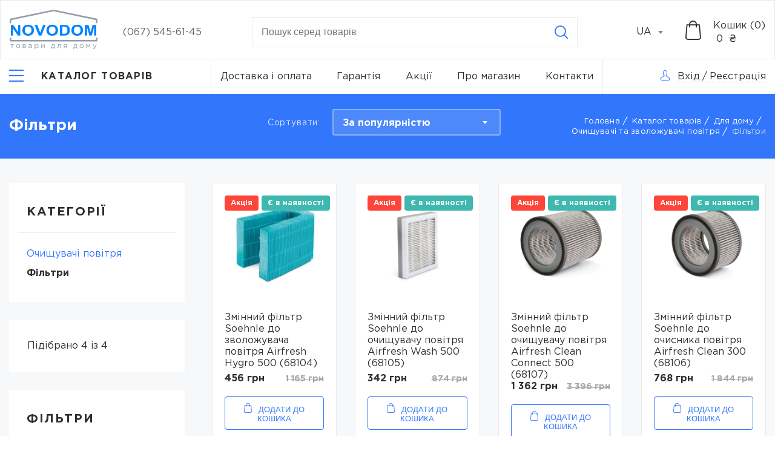

--- FILE ---
content_type: text/html; charset=UTF-8
request_url: https://novodom.ua/filtry
body_size: 18940
content:
<!doctype html>
<html lang="uk-UA"  prefix="og: http://ogp.me/ns#" >
<head>
    <meta charset="utf-8"/>
    <meta http-equiv="X-UA-Compatible" content="IE=edge"/>
    <meta name="viewport" content="width=device-width, initial-scale=1, shrink-to-fit=no"/>

    <title>Фільтри купити за найкращою ціною в Києві – Novodom.</title>

    <link rel="apple-touch-icon" sizes="57x57" href="https://novodom.ua/assets/frontend/images/favicon/webp/apple-icon-57x57.webp">
    <link rel="apple-touch-icon" sizes="60x60" href="https://novodom.ua/assets/frontend/images/favicon/webp/apple-icon-60x60.webp">
    <link rel="apple-touch-icon" sizes="72x72" href="https://novodom.ua/assets/frontend/images/favicon/webp/apple-icon-72x72.webp">
    <link rel="apple-touch-icon" sizes="76x76" href="https://novodom.ua/assets/frontend/images/favicon/webp/apple-icon-76x76.webp">
    <link rel="apple-touch-icon" sizes="114x114" href="https://novodom.ua/assets/frontend/images/favicon/webp/apple-icon-114x114.webp">
    <link rel="apple-touch-icon" sizes="120x120" href="https://novodom.ua/assets/frontend/images/favicon/webp/apple-icon-120x120.webp">
    <link rel="apple-touch-icon" sizes="144x144" href="https://novodom.ua/assets/frontend/images/favicon/webp/apple-icon-144x144.webp">
    <link rel="apple-touch-icon" sizes="152x152" href="https://novodom.ua/assets/frontend/images/favicon/webp/apple-icon-152x152.webp">
    <link rel="apple-touch-icon" sizes="180x180" href="https://novodom.ua/assets/frontend/images/favicon/webp/apple-icon-180x180.webp">
    <link rel="icon" type="image/png" sizes="192x192" href="https://novodom.ua/assets/frontend/images/favicon/webp/android-icon-192x192.webp">
    <link rel="icon" type="image/png" sizes="32x32" href="https://novodom.ua/assets/frontend/images/favicon/webp/favicon-32x32.webp">
    <link rel="icon" type="image/png" sizes="96x96" href="https://novodom.ua/assets/frontend/images/favicon/webp/favicon-96x96.webp">
    <link rel="icon" type="image/png" sizes="16x16" href="https://novodom.ua/assets/frontend/images/favicon/webp/favicon-16x16.webp">
    <link rel="manifest" href="https://novodom.ua/assets/frontend/images/favicon/manifest.json">
    <meta name="msapplication-TileColor" content="#ffffff">
    <meta name="msapplication-TileImage" content="https://novodom.ua/assets/frontend/images/favicon/webp/ms-icon-144x144.webp">
    <meta name="theme-color" content="#ffffff">
    <meta name="keywords" content="Фільтри купити за найкращою ціною в Києві – Novodom." />
    <meta name="description" content="Купуйте Фільтри з вигодою в інтернет-магазині &quot;Novodom&quot;. У нас ви знайдете найкращі ціни на товари для дому. Замовляйте з доставкою як у Києві, так і по всій Україні 🚚.">

          <meta property="og:site_name" content="Інтернет магазин Novodom" />
              <meta property="og:locale" content="uk_UA" />
        <meta property="og:type" content="website" />
          <meta property="og:title" content="Фільтри купити за найкращою ціною в Києві – Novodom." />
              <meta property="og:description" content="Купуйте Фільтри з вигодою в інтернет-магазині &quot;Novodom&quot;. У нас ви знайдете найкращі ціни на товари для дому. Замовляйте з доставкою як у Києві, так і по всій Україні 🚚." />
              <meta property="og:url" content="https://novodom.ua/filtry" />
              <meta property="og:image" content="https://novodom.ua/assets/frontend/images/Logo_UA.svg" />
    
    
                  <link rel="alternate" href="https://novodom.ua/ru/filtry" hreflang="ru-UA">
              <link rel="alternate" href="https://novodom.ua/filtry" hreflang="uk-UA">
              <link rel="alternate" href="https://novodom.ua/filtry" hreflang="x-default">
              <link rel="canonical" href="https://novodom.ua/filtry"/>
    <link href="/assets/frontend/css/libs.css?id=563d941f4c19e8cda0b7" rel="stylesheet" media="all">
    <link href="https://cdn.jsdelivr.net/npm/@fancyapps/fancybox@3.5.7/dist/jquery.fancybox.min.css" rel="stylesheet" media="print" onload="this.media='all'">
    <link href="https://novodom.ua/assets/frontend/css/fonts/GothamPro/stylesheet.css" rel="stylesheet">
    <link href="/assets/frontend/css/main.css?id=748ef9fdad64c861c743" rel="stylesheet">
    <link href="/assets/frontend/css/loader.css?id=49668f70995288ec05d2" rel="stylesheet">
    <meta name="csrf-token" content="tJoj77WQi1dqlaGNSR4x46qu0nCRgydqn3OrAMaR">
        <link href="https://cdnjs.cloudflare.com/ajax/libs/noUiSlider/15.7.1/nouislider.min.css" rel="stylesheet">
    <script>function waitFor(e,n,p=null){const parent=p?(window.hasOwnProperty(p)?window[p]:window):window;parent.hasOwnProperty(e)&&(typeof parent[e]==='function'||typeof parent[e]==='object')?n():setTimeout(function(){waitFor(e,n,p)},50)}</script>
    <meta name="google-site-verification" content="Hm8DoRr03iPlgMyZcNTvGOihYkYqx8AV3dLjDEujhEI" />
<!-- Google Tag Manager --> 
<script>(function(w,d,s,l,i){w[l]=w[l]||[];w[l].push({'gtm.start': 
new Date().getTime(),event:'gtm.js'});var f=d.getElementsByTagName(s)[0], 
j=d.createElement(s),dl=l!='dataLayer'?'&l='+l:'';j.async=true;j.src= 
'https://www.googletagmanager.com/gtm.js?id='+i+dl;f.parentNode.insertBefore(j,f); 
})(window,document,'script','dataLayer','GTM-M84TLMNC');</script> 
<!-- End Google Tag Manager -->

<script>
  (function(i,s,o,g,r,a,m){i['GoogleAnalyticsObject']=r;i[r]=i[r]||function(){
  (i[r].q=i[r].q||[]).push(arguments)},i[r].l=1*new Date();a=s.createElement(o),
  m=s.getElementsByTagName(o)[0];a.async=1;a.src=g;m.parentNode.insertBefore(a,m)
  })(window,document,'script','//www.google-analytics.com/analytics.js','ga');
  ga('create', 'UA-139705099-1', 'auto');
  ga('send', 'pageview');
</script>
<meta name="facebook-domain-verification" content="thyt6w7c45qyzsl2q83ppshwxfwj89" />
<!-- Meta Pixel Code -->
<script>
!function(f,b,e,v,n,t,s)
{if(f.fbq)return;n=f.fbq=function(){n.callMethod?
n.callMethod.apply(n,arguments):n.queue.push(arguments)};
if(!f._fbq)f._fbq=n;n.push=n;n.loaded=!0;n.version='2.0';
n.queue=[];t=b.createElement(e);t.async=!0;
t.src=v;s=b.getElementsByTagName(e)[0];
s.parentNode.insertBefore(t,s)}(window, document,'script',
'https://connect.facebook.net/en_US/fbevents.js');
fbq('init', '824272279656776');
fbq('track', 'PageView');
</script>
<noscript><img height="1" width="1" style="display:none"
src="https://www.facebook.com/tr?id=824272279656776&ev=PageView&noscript=1"
/></noscript>
<!-- End Meta Pixel Code -->
</head>
<body>
<!-- Google Tag Manager (noscript) --> 
<noscript><iframe src="https://www.googletagmanager.com/ns.html?id=GTM-M84TLMNC" 
height="0" width="0" style="display:none;visibility:hidden"></iframe></noscript> 
<!-- End Google Tag Manager (noscript) -->
<div class="app">
    <header class="header">
    <div class="header-top">
        <div class="container-fluid">
            <div class="header-row">
                <div class="header-top__logo">
                                            <a href="https://novodom.ua">
                            <picture>
                                <img width="145" height="66" src="https://novodom.ua/assets/frontend/images/Logo_UA.svg" alt="logo" title="logo" style="width: 145px;height: auto;">
                            </picture>
                        </a>
                                    </div>
                <div class="header-top__cont">
                    <ul>
                                                                            <li><a href="tel:(067) 545-61-45">(067) 545-61-45</a></li>
                                                                    </ul>
                </div>
                <form method="GET" action="https://novodom.ua/search" accept-charset="UTF-8" class="header-top__search js_validate" autocomplete="off">
                    <div class="search-main input-container">
                        <input minlength="3" maxlength="100" placeholder="Пошук серед товарiв" class="search__input validate" required data-validate="text" data-error-wrong="Неприпустимі символи" data-error-empty="Введіть кількість символів (3-100)" data-minsign="3" data-maxsign="100" name="search" type="text">
                        <div class="text-error">Поле не заповнене</div>
                        <div class="icon-close"></div>
                        <button class="btn icon-search icon btn-reset" type="submit" aria-label="Search"></button>
                    </div>
                    <div class="search-content"></div>
                </form>

                <div class="header-top__select">
                    <select id="select-header">
                                                    <option value="https://novodom.ua/ru/filtry"
                                     data-href="https://novodom.ua/ru/filtry"
                                    >RU
                            </option>
                                                    <option value="https://novodom.ua/filtry"
                                     selected
                                    >UA
                            </option>
                                            </select>
                </div>
                <div class="header-top__search-icon">
                    <i class="icon-search"></i>
                </div>
                <div class="header-top__bay">
                    <div class="header-top__bay-icon js__get_cart_list">
                        <i class="icon-basket"></i>
                        <span class="js__total_cart_count" style="display: none">0</span>
                    </div>
                    <div class="header-top__bay-icon js__get_cart_list sticky-cart">
                        <i class="icon-basket"></i>
                        <span class="js__total_cart_count" style="display: none">0</span>
                    </div>
                    <div class="header-top__bay-text  js__get_cart_list">
                        <span class="header-top__bay-text-title">Кошик (<span class="js__total_cart_count">0</span>)</span>
                        <span class="header-top__bay-text-price"> <span class="js__total_cart_price">0</span>  ₴</span>
                    </div>
                </div>
            </div>
        </div>
    </div>
    <div class="header-bottom">
        <div class="container-fluid">
            <nav class="header-bottom__nav">
                <div class="header-bottom__nav-left">
                    <div class="header-bottom__nav-left-burger">
                        <button class="menu-btn js__menu" aria-label="Catalog">
                            <i></i>
                            <span class="menu-btn-text goToCatalog">Каталог товарів</span>
                        </button>
                    </div>
                    <div class="header-bottom__nav-left-catalog" id="main-nav">
                        <ul class="level-1 header-bottom__nav-left-list">
                                                                                                <li class="parent-catalog">
                                         <a class="catalog-link" href="https://novodom.ua/dlya-kuxni">                                             <span>Для кухні</span>
                                         </a>                                                                                     <button class="parent-catalog__btn icon-arrow-right"></button>
                                            <div class="wrapper">
                                                <ul class="level-2">
                                                                                                                                                                        <li class="parent-catalog">
                                                                 <a class="catalog-link" href="https://novodom.ua/posuda-dlya-gotovki">                                                                     Посуд для приготування
                                                                 </a>                                                                                                                                     <button class="parent-catalog__btn icon-arrow-right"></button>
                                                                    <div class="wrapper">
                                                                        <ul class="level-3">
                                                                                                                                                                                                                                                <li>
                                                                                         <a class="catalog-link" href="https://novodom.ua/soteiniki">                                                                                             Сотейники
                                                                                         </a>                                                                                     </li>
                                                                                                                                                                                                                                                                                                                                <li>
                                                                                         <a class="catalog-link" href="https://novodom.ua/komplekty-posudy">                                                                                             Комплекти посуду
                                                                                         </a>                                                                                     </li>
                                                                                                                                                                                                                                                                                                                                <li>
                                                                                         <a class="catalog-link" href="https://novodom.ua/cainiki">                                                                                             Чайники
                                                                                         </a>                                                                                     </li>
                                                                                                                                                                                                                                                                                                                                <li>
                                                                                         <a class="catalog-link" href="https://novodom.ua/zavarniki">                                                                                             Заварники
                                                                                         </a>                                                                                     </li>
                                                                                                                                                                                                                                                                                                                                <li>
                                                                                         <a class="catalog-link" href="https://novodom.ua/gusyatnici">                                                                                             Гусятниці
                                                                                         </a>                                                                                     </li>
                                                                                                                                                                                                                                                                                                                                <li>
                                                                                         <a class="catalog-link" href="https://novodom.ua/kovsi">                                                                                             Ковші
                                                                                         </a>                                                                                     </li>
                                                                                                                                                                                                                                                                                                                                                                                                                                                                                            <li>
                                                                                         <a class="catalog-link" href="https://novodom.ua/kryski-dlya-misok">                                                                                             Кришки
                                                                                         </a>                                                                                     </li>
                                                                                                                                                                                                                                                                                                                                <li>
                                                                                         <a class="catalog-link" href="https://novodom.ua/kofevarki">                                                                                             Кавоварки
                                                                                         </a>                                                                                     </li>
                                                                                                                                                                                                                                                                                                                                <li>
                                                                                         <a class="catalog-link" href="https://novodom.ua/kastryuli">                                                                                             Каструлі
                                                                                         </a>                                                                                     </li>
                                                                                                                                                                                                                                                                                                                                                                                                                                                                                            <li>
                                                                                         <a class="catalog-link" href="https://novodom.ua/skovorody">                                                                                             Сковороди
                                                                                         </a>                                                                                     </li>
                                                                                                                                                                                                                                                                                                                                <li>
                                                                                         <a class="catalog-link" href="https://novodom.ua/voki">                                                                                             Воки
                                                                                         </a>                                                                                     </li>
                                                                                                                                                                                                                                                                                                                                <li>
                                                                                         <a class="catalog-link" href="https://novodom.ua/formy-dlya-vypecki">                                                                                             Форми для випічки
                                                                                         </a>                                                                                     </li>
                                                                                                                                                                                                                                                                                                                                <li>
                                                                                         <a class="catalog-link" href="https://novodom.ua/kryski">                                                                                             Кришки
                                                                                         </a>                                                                                     </li>
                                                                                                                                                                                                                                                                                                                                                                                                                                                                                            <li>
                                                                                         <a class="catalog-link" href="https://novodom.ua/termosy">                                                                                             Термоси
                                                                                         </a>                                                                                     </li>
                                                                                                                                                                                                                                    </ul>
                                                                    </div>
                                                                                                                            </li>
                                                                                                                                                                                                                                <li class="parent-catalog">
                                                                 <a class="catalog-link" href="https://novodom.ua/kuxonnye-prinadleznosti">                                                                     Кухонне приладдя
                                                                 </a>                                                                                                                                     <button class="parent-catalog__btn icon-arrow-right"></button>
                                                                    <div class="wrapper">
                                                                        <ul class="level-3">
                                                                                                                                                                                                                                                <li>
                                                                                         <a class="catalog-link" href="https://novodom.ua/polovniki">                                                                                             Ополоники
                                                                                         </a>                                                                                     </li>
                                                                                                                                                                                                                                                                                                                                <li>
                                                                                         <a class="catalog-link" href="https://novodom.ua/noznicy">                                                                                             Ножиці
                                                                                         </a>                                                                                     </li>
                                                                                                                                                                                                                                                                                                                                <li>
                                                                                         <a class="catalog-link" href="https://novodom.ua/konditerskie-spricy">                                                                                             Кондитерські шприци
                                                                                         </a>                                                                                     </li>
                                                                                                                                                                                                                                                                                                                                <li>
                                                                                         <a class="catalog-link" href="https://novodom.ua/lopatki">                                                                                             Лопатки
                                                                                         </a>                                                                                     </li>
                                                                                                                                                                                                                                                                                                                                <li>
                                                                                         <a class="catalog-link" href="https://novodom.ua/otdeliteli-kostocek">                                                                                             Відділювачі кісточок
                                                                                         </a>                                                                                     </li>
                                                                                                                                                                                                                                                                                                                                <li>
                                                                                         <a class="catalog-link" href="https://novodom.ua/shhipcy">                                                                                             Щипці
                                                                                         </a>                                                                                     </li>
                                                                                                                                                                                                                                                                                                                                <li>
                                                                                         <a class="catalog-link" href="https://novodom.ua/durslagi">                                                                                             Друшляки
                                                                                         </a>                                                                                     </li>
                                                                                                                                                                                                                                                                                                                                <li>
                                                                                         <a class="catalog-link" href="https://novodom.ua/cesnokorezka">                                                                                             Часникорізка
                                                                                         </a>                                                                                     </li>
                                                                                                                                                                                                                                                                                                                                <li>
                                                                                         <a class="catalog-link" href="https://novodom.ua/klyuci-dlya-otkryvaniya">                                                                                             Ключі для відкривання
                                                                                         </a>                                                                                     </li>
                                                                                                                                                                                                                                                                                                                                <li>
                                                                                         <a class="catalog-link" href="https://novodom.ua/sumovki">                                                                                             Шумівки
                                                                                         </a>                                                                                     </li>
                                                                                                                                                                                                                                                                                                                                <li>
                                                                                         <a class="catalog-link" href="https://novodom.ua/ovoshhecistki">                                                                                             Овочечистки
                                                                                         </a>                                                                                     </li>
                                                                                                                                                                                                                                                                                                                                <li>
                                                                                         <a class="catalog-link" href="https://novodom.ua/molotki">                                                                                             Молотки
                                                                                         </a>                                                                                     </li>
                                                                                                                                                                                                                                                                                                                                <li>
                                                                                         <a class="catalog-link" href="https://novodom.ua/prixvatki">                                                                                             Прихватки
                                                                                         </a>                                                                                     </li>
                                                                                                                                                                                                                                                                                                                                                                                                                                                                                            <li>
                                                                                         <a class="catalog-link" href="https://novodom.ua/kronsteiny-kuxonnye">                                                                                             Кронштейни кухонні
                                                                                         </a>                                                                                     </li>
                                                                                                                                                                                                                                                                                                                                <li>
                                                                                         <a class="catalog-link" href="https://novodom.ua/doski">                                                                                             Дошки
                                                                                         </a>                                                                                     </li>
                                                                                                                                                                                                                                                                                                                                <li>
                                                                                         <a class="catalog-link" href="https://novodom.ua/venciki">                                                                                             Вінчики
                                                                                         </a>                                                                                     </li>
                                                                                                                                                                                                                                                                                                                                <li>
                                                                                         <a class="catalog-link" href="https://novodom.ua/konditerskie-kistocki">                                                                                             Кондитерські пензлики
                                                                                         </a>                                                                                     </li>
                                                                                                                                                                                                                                                                                                                                <li>
                                                                                         <a class="catalog-link" href="https://novodom.ua/dlya-mytya-posudy">                                                                                             Для миття посуду
                                                                                         </a>                                                                                     </li>
                                                                                                                                                                                                                                                                                                                                <li>
                                                                                         <a class="catalog-link" href="https://novodom.ua/fartuki">                                                                                             Фартухи
                                                                                         </a>                                                                                     </li>
                                                                                                                                                                                                                                                                                                                                <li>
                                                                                         <a class="catalog-link" href="https://novodom.ua/pressy-dlya-citrusovyx">                                                                                             Преси для цитрусових
                                                                                         </a>                                                                                     </li>
                                                                                                                                                                                                                                                                                                                                <li>
                                                                                         <a class="catalog-link" href="https://novodom.ua/skalki">                                                                                             Качалки
                                                                                         </a>                                                                                     </li>
                                                                                                                                                                                                                                                                                                                                <li>
                                                                                         <a class="catalog-link" href="https://novodom.ua/cesnokodavki">                                                                                             Часникодавки
                                                                                         </a>                                                                                     </li>
                                                                                                                                                                                                                                                                                                                                <li>
                                                                                         <a class="catalog-link" href="https://novodom.ua/melnicy-dlya-specii">                                                                                             Млинки для спецій
                                                                                         </a>                                                                                     </li>
                                                                                                                                                                                                                                                                                                                                <li>
                                                                                         <a class="catalog-link" href="https://novodom.ua/mernye-emkosti">                                                                                             Мірні ємності
                                                                                         </a>                                                                                     </li>
                                                                                                                                                                                                                                                                                                                                <li>
                                                                                         <a class="catalog-link" href="https://novodom.ua/sito">                                                                                             Сито
                                                                                         </a>                                                                                     </li>
                                                                                                                                                                                                                                                                                                                                <li>
                                                                                         <a class="catalog-link" href="https://novodom.ua/vspenivatel-moloka">                                                                                             Спінювач молока
                                                                                         </a>                                                                                     </li>
                                                                                                                                                                                                                                                                                                                                                                                                                                                                                            <li>
                                                                                         <a class="catalog-link" href="https://novodom.ua/terki">                                                                                             Терки
                                                                                         </a>                                                                                     </li>
                                                                                                                                                                                                                                                                                                                                <li>
                                                                                         <a class="catalog-link" href="https://novodom.ua/nozi">                                                                                             Ножі
                                                                                         </a>                                                                                     </li>
                                                                                                                                                                                                                                    </ul>
                                                                    </div>
                                                                                                                            </li>
                                                                                                                                                                                                                                <li class="parent-catalog">
                                                                 <a class="catalog-link" href="https://novodom.ua/vesy-kuxonnye">                                                                     Ваги кухонні
                                                                 </a>                                                                                                                             </li>
                                                                                                                                                                                                                                <li class="parent-catalog">
                                                                 <a class="catalog-link" href="https://novodom.ua/xranenie-produktov">                                                                     Зберігання продуктів
                                                                 </a>                                                                                                                                     <button class="parent-catalog__btn icon-arrow-right"></button>
                                                                    <div class="wrapper">
                                                                        <ul class="level-3">
                                                                                                                                                                                                                                                <li>
                                                                                         <a class="catalog-link" href="https://novodom.ua/maslenki">                                                                                             Маслянки
                                                                                         </a>                                                                                     </li>
                                                                                                                                                                                                                                                                                                                                <li>
                                                                                         <a class="catalog-link" href="https://novodom.ua/emkosti-dlya-xraneniya">                                                                                             Ємкості для зберігання
                                                                                         </a>                                                                                     </li>
                                                                                                                                                                                                                                                                                                                                <li>
                                                                                         <a class="catalog-link" href="https://novodom.ua/dlya-luka">                                                                                             Для цибулі
                                                                                         </a>                                                                                     </li>
                                                                                                                                                                                                                                                                                                                                <li>
                                                                                         <a class="catalog-link" href="https://novodom.ua/dlya-zeleni">                                                                                             Для зелені
                                                                                         </a>                                                                                     </li>
                                                                                                                                                                                                                                                                                                                                <li>
                                                                                         <a class="catalog-link" href="https://novodom.ua/tortovnicy">                                                                                             Тортовниці
                                                                                         </a>                                                                                     </li>
                                                                                                                                                                                                                                                                                                                                <li>
                                                                                         <a class="catalog-link" href="https://novodom.ua/podstavki-dlya-butylok">                                                                                             Підставки для пляшок
                                                                                         </a>                                                                                     </li>
                                                                                                                                                                                                                                                                                                                                <li>
                                                                                         <a class="catalog-link" href="https://novodom.ua/xlebnicy">                                                                                             Хлібниці
                                                                                         </a>                                                                                     </li>
                                                                                                                                                                                                                                                                                                                                <li>
                                                                                         <a class="catalog-link" href="https://novodom.ua/saxarnica">                                                                                             Цукорниця
                                                                                         </a>                                                                                     </li>
                                                                                                                                                                                                                                                                                                                                <li>
                                                                                         <a class="catalog-link" href="https://novodom.ua/xlebnicy-1">                                                                                             Хлібниці
                                                                                         </a>                                                                                     </li>
                                                                                                                                                                                                                                    </ul>
                                                                    </div>
                                                                                                                            </li>
                                                                                                                                                                                                                                <li class="parent-catalog">
                                                                 <a class="catalog-link" href="https://novodom.ua/servirovka-i-posuda">                                                                     Сервірування та посуд
                                                                 </a>                                                                                                                                     <button class="parent-catalog__btn icon-arrow-right"></button>
                                                                    <div class="wrapper">
                                                                        <ul class="level-3">
                                                                                                                                                                                                                                                <li>
                                                                                         <a class="catalog-link" href="https://novodom.ua/vilki">                                                                                             Виделки
                                                                                         </a>                                                                                     </li>
                                                                                                                                                                                                                                                                                                                                <li>
                                                                                         <a class="catalog-link" href="https://novodom.ua/kryski-1">                                                                                             Кришки
                                                                                         </a>                                                                                     </li>
                                                                                                                                                                                                                                                                                                                                <li>
                                                                                         <a class="catalog-link" href="https://novodom.ua/derzateli-dlya-stakanov">                                                                                             Тримачі для стаканів
                                                                                         </a>                                                                                     </li>
                                                                                                                                                                                                                                                                                                                                <li>
                                                                                         <a class="catalog-link" href="https://novodom.ua/miski">                                                                                             Миски
                                                                                         </a>                                                                                     </li>
                                                                                                                                                                                                                                                                                                                                <li>
                                                                                         <a class="catalog-link" href="https://novodom.ua/lozki">                                                                                             Ложки
                                                                                         </a>                                                                                     </li>
                                                                                                                                                                                                                                                                                                                                <li>
                                                                                         <a class="catalog-link" href="https://novodom.ua/salfetki-pod-posudu">                                                                                             Серветки під посуд
                                                                                         </a>                                                                                     </li>
                                                                                                                                                                                                                                                                                                                                <li>
                                                                                         <a class="catalog-link" href="https://novodom.ua/salfetnicy">                                                                                             Серветниці
                                                                                         </a>                                                                                     </li>
                                                                                                                                                                                                                                                                                                                                <li>
                                                                                         <a class="catalog-link" href="https://novodom.ua/derzateli-bumaznyx-polotenec-1">                                                                                             Тримaчі паперових рушників
                                                                                         </a>                                                                                     </li>
                                                                                                                                                                                                                                                                                                                                <li>
                                                                                         <a class="catalog-link" href="https://novodom.ua/podstavki-dlya-stolovyx-priborov">                                                                                             Підставки для столових приборів
                                                                                         </a>                                                                                     </li>
                                                                                                                                                                                                                                    </ul>
                                                                    </div>
                                                                                                                            </li>
                                                                                                                                                            </ul>
                                            </div>
                                                                            </li>
                                                                                                                                <li class="parent-catalog">
                                         <a class="catalog-link" href="https://novodom.ua/dlya-vannoi">                                             <span>Для ванної</span>
                                         </a>                                                                                     <button class="parent-catalog__btn icon-arrow-right"></button>
                                            <div class="wrapper">
                                                <ul class="level-2">
                                                                                                                                                                        <li class="parent-catalog">
                                                                 <a class="catalog-link" href="https://novodom.ua/aksessuary-dlya-vannoi-i-tualeta">                                                                     Аксесуари для ванної та туалету
                                                                 </a>                                                                                                                                     <button class="parent-catalog__btn icon-arrow-right"></button>
                                                                    <div class="wrapper">
                                                                        <ul class="level-3">
                                                                                                                                                                                                                                                <li>
                                                                                         <a class="catalog-link" href="https://novodom.ua/zerkala-nastennye">                                                                                             Дзеркала настінні
                                                                                         </a>                                                                                     </li>
                                                                                                                                                                                                                                                                                                                                <li>
                                                                                         <a class="catalog-link" href="https://novodom.ua/polki">                                                                                             Полиці
                                                                                         </a>                                                                                     </li>
                                                                                                                                                                                                                                                                                                                                <li>
                                                                                         <a class="catalog-link" href="https://novodom.ua/derzateli-tualetnoi-bumagi">                                                                                             Тримачі туалетного паперу
                                                                                         </a>                                                                                     </li>
                                                                                                                                                                                                                                                                                                                                <li>
                                                                                         <a class="catalog-link" href="https://novodom.ua/derzateli-dlya-polotenec-s-zerkalom">                                                                                             Тримачі для рушників з дзеркалом
                                                                                         </a>                                                                                     </li>
                                                                                                                                                                                                                                                                                                                                <li>
                                                                                         <a class="catalog-link" href="https://novodom.ua/emkosti-dlya-sponzei">                                                                                             Ємності для спонжів
                                                                                         </a>                                                                                     </li>
                                                                                                                                                                                                                                                                                                                                <li>
                                                                                         <a class="catalog-link" href="https://novodom.ua/stakany-dlya-aksessuarov">                                                                                             Стакани для аксесуарів
                                                                                         </a>                                                                                     </li>
                                                                                                                                                                                                                                                                                                                                <li>
                                                                                         <a class="catalog-link" href="https://novodom.ua/derzateli-bumaznyx-polotenec">                                                                                             Тримачі паперових рушників
                                                                                         </a>                                                                                     </li>
                                                                                                                                                                                                                                                                                                                                <li>
                                                                                         <a class="catalog-link" href="https://novodom.ua/shhetki-dlya-unitaza">                                                                                             Щітки для унітаза
                                                                                         </a>                                                                                     </li>
                                                                                                                                                                                                                                                                                                                                <li>
                                                                                         <a class="catalog-link" href="https://novodom.ua/derzateli-tualetnoi-bumagi-so-shhetkoi">                                                                                             Тримачі туалетного паперу з щіткою
                                                                                         </a>                                                                                     </li>
                                                                                                                                                                                                                                                                                                                                                                                                                                                                                            <li>
                                                                                         <a class="catalog-link" href="https://novodom.ua/derzateli-dlya-fena">                                                                                             Тримачі для фена
                                                                                         </a>                                                                                     </li>
                                                                                                                                                                                                                                                                                                                                <li>
                                                                                         <a class="catalog-link" href="https://novodom.ua/boksy-dlya-aksessuarov">                                                                                             Бокси для аксесуарів
                                                                                         </a>                                                                                     </li>
                                                                                                                                                                                                                                                                                                                                <li>
                                                                                         <a class="catalog-link" href="https://novodom.ua/dozatory-dlya-myla">                                                                                             Дозатори для мила
                                                                                         </a>                                                                                     </li>
                                                                                                                                                                                                                                                                                                                                                                                                                                                                                            <li>
                                                                                         <a class="catalog-link" href="https://novodom.ua/boksy-dlya-salfetok">                                                                                             Бокси для серветок
                                                                                         </a>                                                                                     </li>
                                                                                                                                                                                                                                                                                                                                <li>
                                                                                         <a class="catalog-link" href="https://novodom.ua/skrebki">                                                                                             Шкребки
                                                                                         </a>                                                                                     </li>
                                                                                                                                                                                                                                                                                                                                <li>
                                                                                         <a class="catalog-link" href="https://novodom.ua/mylnicy">                                                                                             Мильниці
                                                                                         </a>                                                                                     </li>
                                                                                                                                                                                                                                                                                                                                <li>
                                                                                         <a class="catalog-link" href="https://novodom.ua/porucni-dlya-vannoi">                                                                                             Поручні для ванної
                                                                                         </a>                                                                                     </li>
                                                                                                                                                                                                                                                                                                                                <li>
                                                                                         <a class="catalog-link" href="https://novodom.ua/kryucki">                                                                                             Гачки
                                                                                         </a>                                                                                     </li>
                                                                                                                                                                                                                                                                                                                                <li>
                                                                                         <a class="catalog-link" href="https://novodom.ua/derzateli-dlya-polotenec">                                                                                             Тримачі для рушників
                                                                                         </a>                                                                                     </li>
                                                                                                                                                                                                                                                                                                                                <li>
                                                                                         <a class="catalog-link" href="https://novodom.ua/zerkala-nastolnye">                                                                                             Дзеркала настільні
                                                                                         </a>                                                                                     </li>
                                                                                                                                                                                                                                    </ul>
                                                                    </div>
                                                                                                                            </li>
                                                                                                                                                                                                                                                                                                                                            <li class="parent-catalog">
                                                                 <a class="catalog-link" href="https://novodom.ua/polotenca">                                                                     Рушники
                                                                 </a>                                                                                                                             </li>
                                                                                                                                                                                                                                <li class="parent-catalog">
                                                                 <a class="catalog-link" href="https://novodom.ua/storki-dlya-vannoi">                                                                     Шторки для ванної
                                                                 </a>                                                                                                                                     <button class="parent-catalog__btn icon-arrow-right"></button>
                                                                    <div class="wrapper">
                                                                        <ul class="level-3">
                                                                                                                                                                                                                                                <li>
                                                                                         <a class="catalog-link" href="https://novodom.ua/klipsa-dlya-storki">                                                                                             Кліпса для шторки
                                                                                         </a>                                                                                     </li>
                                                                                                                                                                                                                                                                                                                                <li>
                                                                                         <a class="catalog-link" href="https://novodom.ua/karnizy-dlya-storok">                                                                                             Карнизи для шторок
                                                                                         </a>                                                                                     </li>
                                                                                                                                                                                                                                                                                                                                <li>
                                                                                         <a class="catalog-link" href="https://novodom.ua/kolca-dlya-storki">                                                                                             Кільця для шторки
                                                                                         </a>                                                                                     </li>
                                                                                                                                                                                                                                                                                                                                <li>
                                                                                         <a class="catalog-link" href="https://novodom.ua/storki-s-karnizom">                                                                                             Шторки з карнизом
                                                                                         </a>                                                                                     </li>
                                                                                                                                                                                                                                                                                                                                <li>
                                                                                         <a class="catalog-link" href="https://novodom.ua/storki">                                                                                             Шторки
                                                                                         </a>                                                                                     </li>
                                                                                                                                                                                                                                    </ul>
                                                                    </div>
                                                                                                                            </li>
                                                                                                                                                                                                                                <li class="parent-catalog">
                                                                 <a class="catalog-link" href="https://novodom.ua/kovriki-dlya-vannoi">                                                                     Килимки для ванної
                                                                 </a>                                                                                                                                     <button class="parent-catalog__btn icon-arrow-right"></button>
                                                                    <div class="wrapper">
                                                                        <ul class="level-3">
                                                                                                                                                                                                                                                <li>
                                                                                         <a class="catalog-link" href="https://novodom.ua/vkladys">                                                                                             Вкладиш
                                                                                         </a>                                                                                     </li>
                                                                                                                                                                                                                                                                                                                                <li>
                                                                                         <a class="catalog-link" href="https://novodom.ua/kovriki">                                                                                             Килимки
                                                                                         </a>                                                                                     </li>
                                                                                                                                                                                                                                    </ul>
                                                                    </div>
                                                                                                                            </li>
                                                                                                                                                                                                                                <li class="parent-catalog">
                                                                 <a class="catalog-link" href="https://novodom.ua/tazy">                                                                     Тази
                                                                 </a>                                                                                                                             </li>
                                                                                                                                                                                                                                <li class="parent-catalog">
                                                                 <a class="catalog-link" href="https://novodom.ua/korziny-dlya-belya">                                                                     Кошики для білизни
                                                                 </a>                                                                                                                                     <button class="parent-catalog__btn icon-arrow-right"></button>
                                                                    <div class="wrapper">
                                                                        <ul class="level-3">
                                                                                                                                                                                                                                                <li>
                                                                                         <a class="catalog-link" href="https://novodom.ua/korziny">                                                                                             Кошики
                                                                                         </a>                                                                                     </li>
                                                                                                                                                                                                                                    </ul>
                                                                    </div>
                                                                                                                            </li>
                                                                                                                                                                                                                                <li class="parent-catalog">
                                                                 <a class="catalog-link" href="https://novodom.ua/elektro-susilki-i-feny">                                                                     Електро сушарки та фени
                                                                 </a>                                                                                                                                     <button class="parent-catalog__btn icon-arrow-right"></button>
                                                                    <div class="wrapper">
                                                                        <ul class="level-3">
                                                                                                                                                                                                                                                                                                                                                                                                            <li>
                                                                                         <a class="catalog-link" href="https://novodom.ua/susilki-dlya-ruk">                                                                                             Сушарки для рук
                                                                                         </a>                                                                                     </li>
                                                                                                                                                                                                                                    </ul>
                                                                    </div>
                                                                                                                            </li>
                                                                                                                                                            </ul>
                                            </div>
                                                                            </li>
                                                                                                                                <li class="parent-catalog">
                                         <a class="catalog-link" href="https://novodom.ua/dlya-doma">                                             <span>Для дому</span>
                                         </a>                                                                                     <button class="parent-catalog__btn icon-arrow-right"></button>
                                            <div class="wrapper">
                                                <ul class="level-2">
                                                                                                                                                                                                                                                                                    <li class="parent-catalog">
                                                                 <a class="catalog-link" href="https://novodom.ua/susilki-dlya-belya">                                                                     Сушарки для білизни
                                                                 </a>                                                                                                                                     <button class="parent-catalog__btn icon-arrow-right"></button>
                                                                    <div class="wrapper">
                                                                        <ul class="level-3">
                                                                                                                                                                                                                                                <li>
                                                                                         <a class="catalog-link" href="https://novodom.ua/dyubeli-dlya-krepleniya">                                                                                             Дюбелі для кріплення
                                                                                         </a>                                                                                     </li>
                                                                                                                                                                                                                                                                                                                                <li>
                                                                                         <a class="catalog-link" href="https://novodom.ua/susilki">                                                                                             Сушарки
                                                                                         </a>                                                                                     </li>
                                                                                                                                                                                                                                                                                                                                <li>
                                                                                         <a class="catalog-link" href="https://novodom.ua/aksessuary-dlya-susilok">                                                                                             Аксесуари для сушарок
                                                                                         </a>                                                                                     </li>
                                                                                                                                                                                                                                    </ul>
                                                                    </div>
                                                                                                                            </li>
                                                                                                                                                                                                                                <li class="parent-catalog">
                                                                 <a class="catalog-link" href="https://novodom.ua/tovary-dlya-glazki">                                                                     Дошки для прасування
                                                                 </a>                                                                                                                                     <button class="parent-catalog__btn icon-arrow-right"></button>
                                                                    <div class="wrapper">
                                                                        <ul class="level-3">
                                                                                                                                                                                                                                                <li>
                                                                                         <a class="catalog-link" href="https://novodom.ua/pokrytie-dlya-doski">                                                                                             Покриття для дошки
                                                                                         </a>                                                                                     </li>
                                                                                                                                                                                                                                                                                                                                <li>
                                                                                         <a class="catalog-link" href="https://novodom.ua/gladilnye-aksessuary">                                                                                             Аксесуари для прасування
                                                                                         </a>                                                                                     </li>
                                                                                                                                                                                                                                                                                                                                <li>
                                                                                         <a class="catalog-link" href="https://novodom.ua/gladilnye-doski">                                                                                             Прасувальні дошки
                                                                                         </a>                                                                                     </li>
                                                                                                                                                                                                                                    </ul>
                                                                    </div>
                                                                                                                            </li>
                                                                                                                                                                                                                                <li class="parent-catalog">
                                                                 <a class="catalog-link" href="https://novodom.ua/pylesosy-portativnye">                                                                     Пилососи портативні
                                                                 </a>                                                                                                                                     <button class="parent-catalog__btn icon-arrow-right"></button>
                                                                    <div class="wrapper">
                                                                        <ul class="level-3">
                                                                                                                                                                                                                                                <li>
                                                                                         <a class="catalog-link" href="https://novodom.ua/pylesosy">                                                                                             Пилососи
                                                                                         </a>                                                                                     </li>
                                                                                                                                                                                                                                                                                                                                <li>
                                                                                         <a class="catalog-link" href="https://novodom.ua/filtry-i-aksessuary">                                                                                             Фільтри та аксесуари
                                                                                         </a>                                                                                     </li>
                                                                                                                                                                                                                                    </ul>
                                                                    </div>
                                                                                                                            </li>
                                                                                                                                                                                                                                <li class="parent-catalog">
                                                                 <a class="catalog-link" href="https://novodom.ua/vozduxoocistiteli-i-uvlazniteli-vozduxa">                                                                     Очищувачі та зволожувачі повітря
                                                                 </a>                                                                                                                                     <button class="parent-catalog__btn icon-arrow-right"></button>
                                                                    <div class="wrapper">
                                                                        <ul class="level-3">
                                                                                                                                                                                                                                                                                                                                                                                                            <li>
                                                                                         <span class="catalog-link">                                                                                             Фільтри
                                                                                         </span>                                                                                     </li>
                                                                                                                                                                                                                                                                                                                                <li>
                                                                                         <a class="catalog-link" href="https://novodom.ua/vozduxoocistiteli">                                                                                             Очищувачі повітря
                                                                                         </a>                                                                                     </li>
                                                                                                                                                                                                                                    </ul>
                                                                    </div>
                                                                                                                            </li>
                                                                                                                                                                                                                                <li class="parent-catalog">
                                                                 <a class="catalog-link" href="https://novodom.ua/aromatizatory-vozduxa">                                                                     Ароматизатори повітря
                                                                 </a>                                                                                                                                     <button class="parent-catalog__btn icon-arrow-right"></button>
                                                                    <div class="wrapper">
                                                                        <ul class="level-3">
                                                                                                                                                                                                                                                                                                                                                                                                            <li>
                                                                                         <a class="catalog-link" href="https://novodom.ua/aromatizatory">                                                                                             Ароматизатори
                                                                                         </a>                                                                                     </li>
                                                                                                                                                                                                                                    </ul>
                                                                    </div>
                                                                                                                            </li>
                                                                                                                                                                                                                                <li class="parent-catalog">
                                                                 <a class="catalog-link" href="https://novodom.ua/vesy-napolnye">                                                                     Ваги підлогові
                                                                 </a>                                                                                                                             </li>
                                                                                                                                                                                                                                <li class="parent-catalog">
                                                                 <a class="catalog-link" href="https://novodom.ua/fitnes-trekery">                                                                     Фітнес-трекери
                                                                 </a>                                                                                                                             </li>
                                                                                                                                                                                                                                <li class="parent-catalog">
                                                                 <a class="catalog-link" href="https://novodom.ua/konteinery-dlya-xraneniya-veshhei">                                                                     Контейнери для зберігання речей
                                                                 </a>                                                                                                                             </li>
                                                                                                                                                                                                                                <li class="parent-catalog">
                                                                 <a class="catalog-link" href="https://novodom.ua/musornye-vedra">                                                                     Відра для сміття
                                                                 </a>                                                                                                                             </li>
                                                                                                                                                                                                                                <li class="parent-catalog">
                                                                 <a class="catalog-link" href="https://novodom.ua/lestnicy">                                                                     Драбини
                                                                 </a>                                                                                                                             </li>
                                                                                                                                                            </ul>
                                            </div>
                                                                            </li>
                                                                                                                                <li class="parent-catalog">
                                         <a class="catalog-link" href="https://novodom.ua/tovary-dlya-uborki-1">                                             <span>Товари для прибирання</span>
                                         </a>                                                                                     <button class="parent-catalog__btn icon-arrow-right"></button>
                                            <div class="wrapper">
                                                <ul class="level-2">
                                                                                                                                                                        <li class="parent-catalog">
                                                                 <a class="catalog-link" href="https://novodom.ua/gubki-i-mopy">                                                                     Губки та Мопи
                                                                 </a>                                                                                                                             </li>
                                                                                                                                                                                                                                <li class="parent-catalog">
                                                                 <a class="catalog-link" href="https://novodom.ua/svabry">                                                                     Швабри
                                                                 </a>                                                                                                                             </li>
                                                                                                                                                                                                                                                                                                                                            <li class="parent-catalog">
                                                                 <a class="catalog-link" href="https://novodom.ua/moyushhaya-zidkost">                                                                     Миюча рідина
                                                                 </a>                                                                                                                             </li>
                                                                                                                                                                                                                                <li class="parent-catalog">
                                                                 <a class="catalog-link" href="https://novodom.ua/teleskopiceskie-rucki">                                                                     Телескопічні ручки
                                                                 </a>                                                                                                                             </li>
                                                                                                                                                                                                                                <li class="parent-catalog">
                                                                 <a class="catalog-link" href="https://novodom.ua/nasadki">                                                                     Насадки
                                                                 </a>                                                                                                                             </li>
                                                                                                                                                                                                                                <li class="parent-catalog">
                                                                 <a class="catalog-link" href="https://novodom.ua/shhetki">                                                                     Щітки
                                                                 </a>                                                                                                                             </li>
                                                                                                                                                                                                                                <li class="parent-catalog">
                                                                 <a class="catalog-link" href="https://novodom.ua/komplekty-dlya-uborki">                                                                     Комплекти для прибирання
                                                                 </a>                                                                                                                             </li>
                                                                                                                                                                                                                                <li class="parent-catalog">
                                                                 <a class="catalog-link" href="https://novodom.ua/vedra-dlya-svabry">                                                                     Відра для швабри
                                                                 </a>                                                                                                                             </li>
                                                                                                                                                            </ul>
                                            </div>
                                                                            </li>
                                                                                                                                <li class="parent-catalog">
                                         <a class="catalog-link" href="https://novodom.ua/dlya-sada">                                             <span>Для саду</span>
                                         </a>                                                                                     <button class="parent-catalog__btn icon-arrow-right"></button>
                                            <div class="wrapper">
                                                <ul class="level-2">
                                                                                                                                                                        <li class="parent-catalog">
                                                                 <a class="catalog-link" href="https://novodom.ua/vazony">                                                                     Вaзони
                                                                 </a>                                                                                                                                     <button class="parent-catalog__btn icon-arrow-right"></button>
                                                                    <div class="wrapper">
                                                                        <ul class="level-3">
                                                                                                                                                                                                                                                <li>
                                                                                         <a class="catalog-link" href="https://novodom.ua/poddony-i-podstavki">                                                                                             Піддони та підставки
                                                                                         </a>                                                                                     </li>
                                                                                                                                                                                                                                                                                                                                <li>
                                                                                         <a class="catalog-link" href="https://novodom.ua/vazony-1">                                                                                             Вазони
                                                                                         </a>                                                                                     </li>
                                                                                                                                                                                                                                    </ul>
                                                                    </div>
                                                                                                                            </li>
                                                                                                                                                                                                                                <li class="parent-catalog">
                                                                 <a class="catalog-link" href="https://novodom.ua/musornye-baki">                                                                     Сміттєві баки
                                                                 </a>                                                                                                                             </li>
                                                                                                                                                                                                                                <li class="parent-catalog">
                                                                 <a class="catalog-link" href="https://novodom.ua/stremyanki-hailo">                                                                     Драбини HAILO
                                                                 </a>                                                                                                                                     <button class="parent-catalog__btn icon-arrow-right"></button>
                                                                    <div class="wrapper">
                                                                        <ul class="level-3">
                                                                                                                                                                                                                                                <li>
                                                                                         <a class="catalog-link" href="https://novodom.ua/nasadki-dlya-nozek">                                                                                             Насадки для ніжок
                                                                                         </a>                                                                                     </li>
                                                                                                                                                                                                                                                                                                                                <li>
                                                                                         <a class="catalog-link" href="https://novodom.ua/lestnicy-1">                                                                                             Драбини
                                                                                         </a>                                                                                     </li>
                                                                                                                                                                                                                                    </ul>
                                                                    </div>
                                                                                                                            </li>
                                                                                                                                                                                                                                <li class="parent-catalog">
                                                                 <a class="catalog-link" href="https://novodom.ua/sadovyi-inventar">                                                                     Садовий інвентар
                                                                 </a>                                                                                                                                     <button class="parent-catalog__btn icon-arrow-right"></button>
                                                                    <div class="wrapper">
                                                                        <ul class="level-3">
                                                                                                                                                                                                                                                <li>
                                                                                         <a class="catalog-link" href="https://novodom.ua/telezki-korziny">                                                                                             Візки-кошики
                                                                                         </a>                                                                                     </li>
                                                                                                                                                                                                                                                                                                                                <li>
                                                                                         <a class="catalog-link" href="https://novodom.ua/leiki">                                                                                             Лійки
                                                                                         </a>                                                                                     </li>
                                                                                                                                                                                                                                    </ul>
                                                                    </div>
                                                                                                                            </li>
                                                                                                                                                            </ul>
                                            </div>
                                                                            </li>
                                                            
                                                                                        <li class="parent-catalog">
                                                                            <a href="/authorization#registration" class="catalog-link catalog-hot">
                                            <span class="catalog-hot__title"> - 3 %</span>
                                            <span class="catalog-hot__decr">Знижка на всі товари при реєстрації</span>
                                        </a>
                                                                    </li>
                                                                                </ul>
                    </div>
                </div>
                <div class="header-bottom__nav-center">
                    <ul>
                                                                                                                                                                <li><a class="header-bottom__nav-center-link" href="https://novodom.ua/delivery-and-payment">Доставка і оплата</a></li>
                                                                                                                                                                                                            <li><a class="header-bottom__nav-center-link" href="https://novodom.ua/warranty">Гарантія</a></li>
                                                                                                                                                                                                            <li><a class="header-bottom__nav-center-link" href="https://novodom.ua/promotions">Акції</a></li>
                                                                                                                                                                                                            <li><a class="header-bottom__nav-center-link" href="https://novodom.ua/about">Про магазин</a></li>
                                                                                                                                                                                                            <li><a class="header-bottom__nav-center-link" href="https://novodom.ua/contacts">Контакти</a></li>
                                                                                                                                            </ul>
                </div>
                <div class="header-bottom__nav-right">
                    <div class="header-bottom__nav-right-icon">
                        <i class="icon-man"></i>
                    </div>
                    <div class="header-bottom__nav-right-list">
                        <ul>
                                                                                                <li><a class="header-bottom__nav-right-list-link" href="https://novodom.ua/authorization#login">Вхід</a></li>
                                    <li><a class="header-bottom__nav-right-list-link" href="https://novodom.ua/authorization#registration">Реєстрація</a></li>
                                                                                    </ul>
                    </div>
                </div>
            </nav>
        </div>
    </div>
    <div class="header-mobile" id="main-nav-mob">
        <div class="header-bottom__nav-left-catalog--mob open"></div>
        <div class="header-bottom__nav-right-main">
            <div class="header-bottom__nav-right">
                <div class="header-bottom__nav-right-icon">
                    <i class="icon-man"></i>
                </div>
                <div class="header-bottom__nav-right-list">
                    <ul>
                                                                                    <li><a href="https://novodom.ua/authorization#login">Вхід</a></li>
                                <li><a href="https://novodom.ua/authorization#registration">Реєстрація</a></li>
                                                                        </ul>
                </div>
            </div>
            <div class="header-mobile__basket ">
                <i class="icon-basket"></i>
                <span class="header-mobile__basket-text js__get_cart_list">Кошик</span>
                <span class="header-mobile__basket-number js__total_cart_count">0</span>
            </div>
            <div class="header-mobile-wrap">
                <ul class="header-mobile-lang">
                                                                          
                                                  <li><a class="header-mobile-lang-def" href="https://novodom.ua/ru/filtry">RU</a></li>
                        <li><span class="header-mobile-lang-pal"></span></li>
                                                                                                                            <li><a class="header-mobile-lang-active" href="https://novodom.ua/filtry">UA</a></li>
                        <li><span class="header-mobile-lang-pal"></span></li>
                                    </ul>
                <ul class="header-mobile-menu">
                                                                                                                                            <li><a href="https://novodom.ua/delivery-and-payment">Доставка і оплата</a></li>
                                                                                                                                                                                    <li><a href="https://novodom.ua/warranty">Гарантія</a></li>
                                                                                                                                                                                    <li><a href="https://novodom.ua/promotions">Акції</a></li>
                                                                                                                                                                                    <li><a href="https://novodom.ua/about">Про магазин</a></li>
                                                                                                                                                                                    <li><a href="https://novodom.ua/contacts">Контакти</a></li>
                                                                                                                        </ul>
                <span class="header-mobile-time">Робочий час <span>Пн-Пт 10:00-17:00</span></span>
                <ul class="header-mobile-phone-list">
                    <li><a href="tel:"></a></li>
                    <li><a href="tel:(067) 545-61-45">(067) 545-61-45</a></li>
                    <li><a href="tel:"></a></li>
                </ul>
                <a href="mailto:info@novodom.ua" class="header-mobile-mail">Email: info@novodom.ua</a>
            </div>
        </div>
    </div>
</header>
        <main>
        <div class="accent-block">
            <div class="container-fluid">
                <div class="row middle-md between-xs">
                    <div class="col-xs-12 col-md-4">
                     <h1 class="title_h1 color-white mb-0" style="font-size:26px;">
                          Фільтри
                       </h1>
                    </div>
                    <div class="col-xs-12 col-md-4">
                        <div class="sort-block">
                            <div class="sort-block__label mr-20">
                                <span class="title_h5">Сортувати:</span>
                            </div>
                            <div class="sort-block__select">
                                <select data-filter="sort" class="js__sort-block__select">
                                    <option value="popularity-desc">За популярністю</option>
                                    <option value="price-asc">За ціною <span class="title_h5">&#8593;</span></option>
                                    <option value="price-desc">За ціною <span class="title_h5">&#8595;</span></option>
                                    <option value="created-desc">За новизною</option>
                                </select>
                            </div>
                        </div>
                    </div>
                    <div class="col-xs-12 col-md-4">
                        <nav>
        <ol class="breadcrumb">
                                                <li class="breadcrumb-item"><a href="https://novodom.ua">Головна</a></li>
                                                                                        <li class="breadcrumb-item "><a href="https://novodom.ua/catalog"> Каталог товарів</a></li>
                                                                                                            <li class="breadcrumb-item "><a href="https://novodom.ua/dlya-doma"> Для дому</a></li>
                                                                                                            <li class="breadcrumb-item "><a href="https://novodom.ua/vozduxoocistiteli-i-uvlazniteli-vozduxa"> Очищувачі та зволожувачі повітря</a></li>
                                                                                                            <li class="breadcrumb-item active"><span > Фільтри</span></li>
                                                        </ol>
    </nav>
         <script type="application/ld+json">{"@context":"https://schema.org","@type":"BreadcrumbList","itemListElement":[{"@type":"ListItem","position":0,"item":{"@type":"ItemList","@id":"https://novodom.ua","name":"Головна"}},{"@type":"ListItem","position":1,"item":{"@type":"ItemList","@id":"https://novodom.ua/catalog","name":"Каталог товарів"}},{"@type":"ListItem","position":2,"item":{"@type":"ItemList","@id":"https://novodom.ua/dlya-doma","name":"Для дому"}},{"@type":"ListItem","position":3,"item":{"@type":"ItemList","@id":"https://novodom.ua/vozduxoocistiteli-i-uvlazniteli-vozduxa","name":"Очищувачі та зволожувачі повітря"}},{"@type":"ListItem","position":4,"item":{"@type":"ItemList","@id":"https://novodom.ua/filtry","name":"Фільтри"}}]}</script>
   
                    </div>
                </div>
            </div>
        </div>
        <section class="background-craiola md-pt-60 pb-40 pt-40">
            <div class="container-fluid">
                <div class="row">
                    <div class="col-xs-12 col-md-4  col-lg-3 js__filters">
                        <div class="categories">
        <div class="filter-categories mb-30">
            <p class="filter-title title_h4 text-bolt filter-title-border"><span class="close categories-btn-close  d-md-none"></span>Категорії
            <ul>
                                                                                                <li>
                                                            <a href="https://novodom.ua/vozduxoocistiteli">Очищувачі повітря</a>
                                                    </li>
                                                                                <li>
                                                            <span>Фільтри</span>
                                                    </li>
                                                </ul>
        </div>
    </div>
<div class="filter">
    <div class="filter-header mb-30">
        <div class="you-selected" style="display: none;">
            <p class="filter-title title_h4 text-bolt d-none d-md-block" >ви обрали:</p>
        </div>
        <div class="filter-header-teg" style="display: none;">
        </div>
        <div class="filter-header__done d-none d-md-block">
            <span>Підібрано <span class="current-product-count">4 </span> iз 4</span>
        </div>
        <div class="filter-header__clean mt-30" style="display: none">
            <button class="clean-btn js__clean-form-filter">Очистити все</button>
        </div>
    </div>
    <form method="POST" action="https://novodom.ua/ajax/filter/filtry/product" accept-charset="UTF-8" class="filter-form" data-filter="client"><input name="_token" type="hidden" value="tJoj77WQi1dqlaGNSR4x46qu0nCRgydqn3OrAMaR">
    <p class="filter-title title_h4 text-bolt filter-title-border"><span class="close filter-btn-close  d-md-none"></span>Фільтри
    <p class="text-bolt filter-form__price">Ціна</p>
    <div class="range">
        <div class="range-slider">
            <div>
                <label for="from">від</label>
                <input id="from" data-min-price="342" data-min="price" class="sliderValue" step="1" data-filter="price" data-alias-value="filter-price-min" name="filter[price-min][]" type="number" value="342">
            </div>
            <div>
                <label for="to">до</label>
                <input id="to" data-max-price="1362" data-max="price" class="sliderValue" step="1" data-filter="price" data-alias-value="filter-price-max" name="filter[price-max][]" type="number" value="1362">
            </div>
        </div>
        <div class="slider-wrap">
            <div class="mall-slider-handles" data-start="342" data-end="1362" data-min="342" data-max="1362" data-target="price"></div>
        </div>

    </div>
    <div class="filter-accordion">
                                <div class="filter-accordion-wrap" data-filter="brand"  style="display: none" >
                <div class="filter-accordion-btn">
                    <span>Бренд</span>
                </div>
                                                            <div class="filter-accordion-content">
                                                            <label class="checkbox-item" >
                                                                            <input data-filter="checkbox" data-filter-name="SOEHNLE" data-alias-value="brand-soehnle" name="filter[brand][]" type="checkbox" value="soehnle">
                                                                        <span class="checkbox-item-span"></span>
                                    <span><a href="https://novodom.ua/filtry/brand=soehnle" >SOEHNLE</a></span>
                                </label>
                                                    </div>
                                                </div>
                                <div class="filter-accordion-wrap" data-filter="kategoriia"  style="display: none" >
                <div class="filter-accordion-btn">
                    <span>Категорія</span>
                </div>
                                                            <div class="filter-accordion-content">
                                                            <label class="checkbox-item" >
                                                                            <input data-filter="checkbox" data-filter-name="Фільтри" data-alias-value="kategoriia-filtri-1" name="filter[kategoriia][]" type="checkbox" value="filtri-1">
                                                                        <span class="checkbox-item-span"></span>
                                    <span><a href="https://novodom.ua/filtry/kategoriia=filtri-1" >Фільтри</a></span>
                                </label>
                                                    </div>
                                                </div>
                                <div class="filter-accordion-wrap" data-filter="krayina-brendu"  style="display: none" >
                <div class="filter-accordion-btn">
                    <span>Країна бренду</span>
                </div>
                                                            <div class="filter-accordion-content">
                                                            <label class="checkbox-item" >
                                                                            <input data-filter="checkbox" data-filter-name="Німеччина" data-alias-value="krayina-brendu-nimeccina-3" name="filter[krayina-brendu][]" type="checkbox" value="nimeccina-3">
                                                                        <span class="checkbox-item-span"></span>
                                    <span><a href="https://novodom.ua/filtry/krayina-brendu=nimeccina-3" >Німеччина</a></span>
                                </label>
                                                    </div>
                                                </div>
        
    </div>
    <div class="filter-bottom-mob">
        <div class="filter-form__done">
                <span class="text-muted">Підібрано <span class="current-product-count"> 4 </span> iз 4</span>
        </div>
        <div class="filter-bottom-btns">
            <button class="filter-bottom-btn cancel-filters filter-btn-close js__clean-form-filter">Очистити все</button>
            <button class="filter-bottom-btn open-filters filter-btn-close">Застосувати</button>
        </div>
    </div>
    </form>
</div>
                    </div>
                    <div class="col-xs-12 col-md-8 col-lg-9 md-mb-115 mb-60">
                        <div>
                            <div class="filter-btn-open">
                                <button>
                                    <svg width="16px" height="16px" viewBox="0 0 20 20" version="1.1" xmlns="http://www.w3.org/2000/svg" xmlns:xlink="http://www.w3.org/1999/xlink">
                                        <g id="SEARCHRESULT" stroke="none" stroke-width="1" fill="none" fill-rule="evenodd">
                                            <g id="Desktop-HD-1" transform="translate(-221.000000, -239.000000)" fill="currentColor">
                                                <g id="Filters" transform="translate(206.000000, 229.000000)">
                                                    <g id="Group-5" transform="translate(15.000000, 10.000000)">
                                                        <path d="M3.17070571,16 C3.58254212,14.8348076 4.69378117,14 6,14 C7.30621883,14 8.41745788,14.8348076 8.82929429,16 L19.0081969,16 C19.5559546,16 20,16.4438648 20,17 C20,17.5522847 19.5446944,18 19.0081969,18 L8.82929429,18 C8.41745788,19.1651924 7.30621883,20 6,20 C4.69378117,20 3.58254212,19.1651924 3.17070571,18 L0.99180311,18 C0.444045377,18 0,17.5561352 0,17 C0,16.4477153 0.455305576,16 0.99180311,16 L3.17070571,16 Z M11.1707057,9 C11.5825421,7.83480763 12.6937812,7 14,7 C15.3062188,7 16.4174579,7.83480763 16.8292943,9 L19.0081969,9 C19.5559546,9 20,9.44386482 20,10 C20,10.5522847 19.5446944,11 19.0081969,11 L16.8292943,11 C16.4174579,12.1651924 15.3062188,13 14,13 C12.6937812,13 11.5825421,12.1651924 11.1707057,11 L0.99180311,11 C0.444045377,11 0,10.5561352 0,10 C0,9.44771525 0.455305576,9 0.99180311,9 L11.1707057,9 Z M3.17070571,2 C3.58254212,0.834807627 4.69378117,0 6,0 C7.30621883,0 8.41745788,0.834807627 8.82929429,2 L19.0081969,2 C19.5559546,2 20,2.44386482 20,3 C20,3.55228475 19.5446944,4 19.0081969,4 L8.82929429,4 C8.41745788,5.16519237 7.30621883,6 6,6 C4.69378117,6 3.58254212,5.16519237 3.17070571,4 L0.99180311,4 C0.444045377,4 0,3.55613518 0,3 C0,2.44771525 0.455305576,2 0.99180311,2 L3.17070571,2 Z M6,4 C6.55228475,4 7,3.55228475 7,3 C7,2.44771525 6.55228475,2 6,2 C5.44771525,2 5,2.44771525 5,3 C5,3.55228475 5.44771525,4 6,4 Z M6,18 C6.55228475,18 7,17.5522847 7,17 C7,16.4477153 6.55228475,16 6,16 C5.44771525,16 5,16.4477153 5,17 C5,17.5522847 5.44771525,18 6,18 Z M14,11 C14.5522847,11 15,10.5522847 15,10 C15,9.44771525 14.5522847,9 14,9 C13.4477153,9 13,9.44771525 13,10 C13,10.5522847 13.4477153,11 14,11 Z"
                                                              id="Combined-Shape"
                                                              transform="translate(10.000000, 10.000000) rotate(90.000000) translate(-10.000000, -10.000000) "></path>
                                                    </g>
                                                </g>
                                            </g>
                                        </g>
                                    </svg>
                                    Фільтри
                                </button>
                            </div>
                                                    </div>
                        <div data-item-list="product">
                            <div class="row card-row mb-20 js_height-block">
            <div class="col-xs-6 col-md-4 col-lg-3 mb-30">
            <div class="card">
        <div class="card__statuses">
                            <span class="card__status card__status_action">Акція</span>
            
            <span class="card__status" style="background-color: #3fb8af;">Є в наявності</span>
        </div>
                    <a href="https://novodom.ua/smennyi-filtr-soehnle-k-uvlaznitelyu-vozduxa-airfresh-hygro-500-68104-item" class="card__img">
                <picture><source type="image/webp" srcset="https://novodom.ua/storage/resize/pl/products/38548131-3a0c-4360-935b-49a2ad2e3f7e/0.jpeg.webp"><img src="https://novodom.ua/storage/resize/pl/products/38548131-3a0c-4360-935b-49a2ad2e3f7e/0.jpeg" width="184" height="184" alt="Змінний фільтр Soehnle до зволожувача повітря Airfresh Hygro 500 (68104)" title="Змінний фільтр Soehnle до зволожувача повітря Airfresh Hygro 500 (68104)" loading="eager"></picture>            </a>
                <div class="card__text">
            <span class="card__text-title height">Змінний фільтр Soehnle до зволожувача повітря Airfresh Hygro 500 (68104)</span>
            <div class="card__text-prise">
                <span class="card__text-prise-new">456 грн</span>
                                    <span class="card__text-prise-old">1 165 грн</span>
                            </div>
        </div>
                    
            <button class="prise-btn js__card" data-id="38548131-3a0c-4360-935b-49a2ad2e3f7e" data-ecommerce="[base64]">Додати до кошика</button>
            </div>
        </div>
            <div class="col-xs-6 col-md-4 col-lg-3 mb-30">
            <div class="card">
        <div class="card__statuses">
                            <span class="card__status card__status_action">Акція</span>
            
            <span class="card__status" style="background-color: #3fb8af;">Є в наявності</span>
        </div>
                    <a href="https://novodom.ua/smennyi-filtr-soehnle-k-ocistitelyu-vozduxa-airfresh-wash-500-68105-item" class="card__img">
                <picture><source type="image/webp" srcset="https://novodom.ua/storage/resize/pl/products/75434a04-ac2d-4cdc-a594-947731d3545e/0.jpeg.webp"><img src="https://novodom.ua/storage/resize/pl/products/75434a04-ac2d-4cdc-a594-947731d3545e/0.jpeg" width="184" height="184" alt="Змінний фільтр Soehnle до очищувачу повітря Airfresh Wash 500 (68105)" title="Змінний фільтр Soehnle до очищувачу повітря Airfresh Wash 500 (68105)" loading="eager"></picture>            </a>
                <div class="card__text">
            <span class="card__text-title height">Змінний фільтр Soehnle до очищувачу повітря Airfresh Wash 500 (68105)</span>
            <div class="card__text-prise">
                <span class="card__text-prise-new">342 грн</span>
                                    <span class="card__text-prise-old">874 грн</span>
                            </div>
        </div>
                    
            <button class="prise-btn js__card" data-id="75434a04-ac2d-4cdc-a594-947731d3545e" data-ecommerce="[base64]">Додати до кошика</button>
            </div>
        </div>
            <div class="col-xs-6 col-md-4 col-lg-3 mb-30">
            <div class="card">
        <div class="card__statuses">
                            <span class="card__status card__status_action">Акція</span>
            
            <span class="card__status" style="background-color: #3fb8af;">Є в наявності</span>
        </div>
                    <a href="https://novodom.ua/smennyi-filtr-soehnle-k-ocistitelyu-vozduxa-airfresh-clean-connect-500-68107-item" class="card__img">
                <picture><source type="image/webp" srcset="https://novodom.ua/storage/resize/pl/products/d36aa4be-6369-46aa-84d9-682f420ecef4/0.jpeg.webp"><img src="https://novodom.ua/storage/resize/pl/products/d36aa4be-6369-46aa-84d9-682f420ecef4/0.jpeg" width="184" height="184" alt="Змінний фільтр Soehnle до очищувачу повітря Airfresh Clean Connect 500 (68107)" title="Змінний фільтр Soehnle до очищувачу повітря Airfresh Clean Connect 500 (68107)" loading="eager"></picture>            </a>
                <div class="card__text">
            <span class="card__text-title height">Змінний фільтр Soehnle до очищувачу повітря Airfresh Clean Connect 500 (68107)</span>
            <div class="card__text-prise">
                <span class="card__text-prise-new">1 362 грн</span>
                                    <span class="card__text-prise-old">3 396 грн</span>
                            </div>
        </div>
                    
            <button class="prise-btn js__card" data-id="d36aa4be-6369-46aa-84d9-682f420ecef4" data-ecommerce="[base64]">Додати до кошика</button>
            </div>
        </div>
            <div class="col-xs-6 col-md-4 col-lg-3 mb-30">
            <div class="card">
        <div class="card__statuses">
                            <span class="card__status card__status_action">Акція</span>
            
            <span class="card__status" style="background-color: #3fb8af;">Є в наявності</span>
        </div>
                    <a href="https://novodom.ua/smennyi-filtr-soehnle-k-ocistitelyu-vozduxa-airfresh-clean-300-68106-item" class="card__img">
                <picture><source type="image/webp" srcset="https://novodom.ua/storage/resize/pl/products/57c34e5c-9f9c-419d-8bf7-db47c81040e6/0.jpeg.webp"><img src="https://novodom.ua/storage/resize/pl/products/57c34e5c-9f9c-419d-8bf7-db47c81040e6/0.jpeg" width="184" height="184" alt="Змінний фільтр Soehnle до очисника повітря Airfresh Clean 300 (68106)" title="Змінний фільтр Soehnle до очисника повітря Airfresh Clean 300 (68106)" loading="eager"></picture>            </a>
                <div class="card__text">
            <span class="card__text-title height">Змінний фільтр Soehnle до очисника повітря Airfresh Clean 300 (68106)</span>
            <div class="card__text-prise">
                <span class="card__text-prise-new">768 грн</span>
                                    <span class="card__text-prise-old">1 844 грн</span>
                            </div>
        </div>
                    
            <button class="prise-btn js__card" data-id="57c34e5c-9f9c-419d-8bf7-db47c81040e6" data-ecommerce="[base64]">Додати до кошика</button>
            </div>
        </div>
                              

</div>
<ul class="pages">
    
</ul>
                        </div>
                    </div>
                </div>
            </div>
        </section>
                <div id="tujbw8eWYrQyG5ng">
    </div>

<script>
    let fetch_statustujbw8eWYrQyG5ng;
    fetch('https://novodom.ua/lazy/frontend.elements.viewed_products', {
        method: 'POST',
        headers: {
            'Accept': 'application/json',
            'Content-Type': 'application/json',
            'X-Requested-With': 'XMLHttpRequest',
            'X-CSRF-TOKEN': document.querySelector('meta[name="csrf-token"]').getAttribute('content')
        },
        body: JSON.stringify({ data: [] }),
    })
    .then(function (response) {
        fetch_statustujbw8eWYrQyG5ng = response.status;
        return response.json();
    })
    .then(function (json) {
        if (fetch_statustujbw8eWYrQyG5ng === 200) {
            setInnerHTML(document.getElementById("tujbw8eWYrQyG5ng"), json.html);
        }
    })
    .catch(function (error){
        console.log(error);
    });

    if (typeof window.setInnerHTML === 'undefined') {
        window.setInnerHTML = function(elm, html) {
            elm.innerHTML = html;

            Array.from(elm.querySelectorAll('script'))
                .forEach(oldScriptEl => {
                    const newScriptEl = document.createElement('script');

                    Array.from(oldScriptEl.attributes).forEach(attr => {
                        newScriptEl.setAttribute(attr.name, attr.value)
                    });

                    const scriptText = document.createTextNode(oldScriptEl.innerHTML);
                    newScriptEl.appendChild(scriptText);

                    oldScriptEl.parentNode.replaceChild(newScriptEl, oldScriptEl);
                });
        }
    }
</script>
        <section class="md-mb-90">
    <div class="js__parallax  parallax parallax--accent" style="background-image: url('https://novodom.ua/assets/frontend/images/webp/5.webp')">
        <div class="container-fluid ">
                            <div class="email-block subscribe-block">
                    <span class="title_h1 mb-15 d-block">Підпишіться на знижки і акції</span>
                    <p class="email-block__descr"> Підпишіться на нашу розсилку і будьте в курсі <br> всіх майбутніх знижок і акцій</p>
                    <form method="POST" action="https://novodom.ua/subscribe" accept-charset="UTF-8" autocomplete="off" class="js_validate  email-block-form" data-subscribe="client"><input name="_token" type="hidden" value="tJoj77WQi1dqlaGNSR4x46qu0nCRgydqn3OrAMaR">
                        <input name="ajax" type="hidden" value="contact_form">
                        <div class="input-container w-100">
                            <input id="email" class="validate" placeholder="Пошта" required data-validate="email" data-error-wrong="Поле &quot;Email&quot; заповнене невірно" data-error-empty="Поле &quot;Email&quot; не заповнено" data-error-min="Email: не менше 6 символів" data-error-max="Email: не більше 30 символів" name="email" type="email">
                            <div class="text-error">Поле &quot;Email&quot; не заповнено</div>
                        </div>
                    <button class="btn main-slider__item-text-link" type="submit"><span>Підписатися</span></button>
                    </form>
                </div>
                <div class="email-block">
                    <div class="col-sm-2 lds-spinner-block">
                        <div class="lds-spinner" style="display: none;">
                            <div></div>
                            <div></div>
                            <div></div>
                            <div></div>
                            <div></div>
                            <div></div>
                            <div></div>
                            <div></div>
                            <div></div>
                            <div></div>
                            <div></div>
                            <div></div>
                        </div>
                    </div>
                    <span class="title_h1 mb-15 d-block subscribe-response"></span>
                </div>
            
        </div>
    </div>
</section>            </main>
    <div class="container-fluid seo-content">
        <div class="padding-div"></div>
            
        <div class="padding-div"></div>
    </div>
    <footer class="footer">

    <div class="go-to-top"></div>
    <div class="footer-top">
        <div class="container-fluid ">
            <div class="footer-nav">
                <div class="footer-nav__logo">
                    <a href="https://novodom.ua">
                        <img src="https://novodom.ua/assets/frontend/images/Logo_UA.svg" width="145" height="65" loading="lazy">                    </a>
                </div>
                <p class="time d-md-none">Робочий час <span>Пн-Пт 10:00-17:00 </span></p>
                <div class="footer-nav__cont">
                    <div class="footer-nav__cont-block">
                        <span class="footer-title">Категорії товарів</span>
                        <ul class="footer-list">
                                                                                                <li><a class="footer-list__link" href="https://novodom.ua/dlya-kuxni">Для кухні</a></li>
                                                                                                                                <li><a class="footer-list__link" href="https://novodom.ua/dlya-vannoi">Для ванної</a></li>
                                                                                                                                <li><a class="footer-list__link" href="https://novodom.ua/dlya-doma">Для дому</a></li>
                                                                                                                                <li><a class="footer-list__link" href="https://novodom.ua/tovary-dlya-uborki-1">Товари для прибирання</a></li>
                                                                                                                                <li><a class="footer-list__link" href="https://novodom.ua/dlya-sada">Для саду</a></li>
                                                                                    </ul>
                    </div>
                    <div class="footer-nav__cont-block">
                        <span class="footer-title">Розділи сайту</span>
                        <ul class="footer-list">
                                                                                                                                        <li><a class="footer-list__link" href="https://novodom.ua/delivery-and-payment">Доставка і оплата</a></li>
                                                                                                                                                                                                            <li><a class="footer-list__link" href="https://novodom.ua/warranty">Гарантія</a></li>
                                                                                                                                                                                                            <li><a class="footer-list__link" href="https://novodom.ua/promotions">Акції</a></li>
                                                                                                                                                                                                            <li><a class="footer-list__link" href="https://novodom.ua/about">Про магазин</a></li>
                                                                                                                                                                                                            <li><a class="footer-list__link" href="https://novodom.ua/contacts">Контакти</a></li>
                                                                                                                            <li class=uk><a class="footer-list__link" href="https://novodom.ua/confidentiality-agreements">Політика конфіденційності</a></li>
                            <li class=uk><a class="footer-list__link" href="https://novodom.ua/offer">Публічна оферта</a></li>
                            <li class=uk><a class="footer-list__link" href="https://novodom.ua/sitemap">Мапа сайту</a></li>
                            <li class=uk><a class="footer-list__link" href="https://novodom.ua/sitemap/products">Мапа товарів сайту</a></li>
                        </ul>
                    </div>
                    <div class="footer-nav__cont-block">
                        <span class="footer-title footer-title--cont">Контакти</span>
                        <ul class="footer-list-phone">
                                                                                        <li><a class="footer-list-phone__link" href="tel:(067) 545-61-45">(067) 545-61-45</a></li>
                                                                                </ul>
                        <a href="mailto:info@novodom.ua" class="mail-link"><i class="icon-mail"></i>info@novodom.ua</a>
                        <ul class="footer-list-shared">
                                                            <li class="li-instagram"><a href="https://www.instagram.com/novodom_ua/" target="_blank" rel="nofollow" aria-label="instagram"><i class="icon-instagram"></i></a></li>
                                                                                                                                                                            <li class="li-instagram"><a href="https://www.tiktok.com/@novodom_ua" target="_blank" rel="nofollow"><i class="icon-tiktok" aria-label="tiktok"></i></a></li>
                                                    </ul>
                        <div class="footer-logos">
                            <a href="https://site-ok.ua/"><img width="50" src="/assets/frontend/images/seo-site-ok-ua-ukraine.png" alt="Раскрутка сайтов от Site Ok" title="Раскрутка сайтов от Site Ok" loading="lazy" /></a>
                            <a href="https://redchameleon.com.ua/" target="_blank"><img width="150" height="40" src="/assets/frontend/images/logo-redchameleon.svg" alt="Розробка сайту" title="Створення сайту" loading="lazy"></a>
                        </div>
                    </div>

                </div>
            </div>
        </div>
    </div>
    <div class="footer-bottom">
        <div class="footer-bottom-block">
            <span class="copyright">Copyright © 2015 - 2025 Novodom</span>
            <p class="time d-none d-md-block">Робочий час <span>Пн-Пт 10:00-17:00</span></p>
        </div>
    </div>
</footer>
        <div class="pop-bay">
    <div class="pop-bay-content">
    </div>
</div>    <div id="modalThanks" tabindex="-1" role="dialog" aria-hidden="true" data-close="Закрыть" class="modal fade">
    <div class="modal-title"></div>
    <div class="modal-info">
        
    </div>
</div>
    <div id="modal-unsubscribe" tabindex="-1" role="dialog" aria-hidden="true" data-close="Закрыть" class="modal fade">
    <div class="modal-info">
        
    </div>
</div>
    <div id="cartEmpty" tabindex="-1" role="dialog" aria-hidden="true" data-close="Закрыть" class="modal fade">
    <div class="modal-info">
        Кошик порожній, додайте будь ласка товар та спробуйте знову.
    </div>
</div>

    <script defer src="/assets/frontend/js/libs.js?id=d601ba8ad4f90a7b61c8"></script>
    <script defer src="https://cdn.jsdelivr.net/npm/@fancyapps/fancybox@3.5.7/dist/jquery.fancybox.min.js"></script>

        <script defer src="https://novodom.ua/assets/frontend/js/products.js"></script>
    <script defer src="https://cdnjs.cloudflare.com/ajax/libs/noUiSlider/15.7.1/nouislider.min.js"></script>
    <script>
        window.shop = {};
        window.shop.alias = 'https://novodom.ua/filtry';
        window.shop.origin_alias = 'filtry';
        window.shop.filter_alias = '["brand","kategoriia","krayina-brendu"]';
    </script>

        
            <script type="application/ld+json">{"@context":"https://schema.org","@type":"WebPage","name":"Інтернет-магазин Novodom. Товари для дому","url":"https://novodom.ua/filtry","potentialAction":{"@type":"SearchAction","target":"https://novodom.ua/search?search={search_term_string}","query-input":"required name=search_term_string"}}</script>  
    
    <script>
        window.translation = {};
        window.translation.at_least_6_characters = 'не менше 6 символів';
        window.translation.no_more_than_20_characters = 'не більше 20 символів';
        window.translation.no_more_than_30_characters = 'не більше 30 символів';
        window.translation.passwords_is_match = 'Старий і новий пароль збігаються. Придумайте новий пароль!';
        window.translation.number_characters = 'Введіть кількість символів';
    </script>
    <script defer src="/assets/frontend/js/main.js?id=128d89500922f34922b8"></script>
    <script defer src="/assets/frontend/js/card.js?id=fac4024510bc269917db"></script>
    <script>
        window.search = {};
        window.search.alias = 'https://novodom.ua/ajax/fast/search';
        window.card = {};
        window.card.get = 'https://novodom.ua/ajax/cart/get';
        window.card.get_total = 'https://novodom.ua/ajax/cart/getTotal';
        window.card.add = 'https://novodom.ua/ajax/cart/add';
        window.card.update = 'https://novodom.ua/ajax/cart/update';
        window.card.delete = 'https://novodom.ua/ajax/cart/delete';
        window.card.delivery = 'https://novodom.ua/ajax/cart/check-delivery';

        waitFor('jQuery', () => {
            $(document).on('click', '.prise-btn.js__card', function() {
                const data = JSON.parse(atob($(this).data('ecommerce')));
                window.dataLayer = window.dataLayer || [];
                window.dataLayer.push({ ecommerce: null });
                window.dataLayer.push({
                    event: "add_to_cart",
                    ecommerce: {
                        items: [data]
                    }
                });
            });
        })
    </script>
</div>
</body>
</html>


--- FILE ---
content_type: text/css
request_url: https://novodom.ua/assets/frontend/css/main.css?id=748ef9fdad64c861c743
body_size: 30141
content:
.background-craiola{background:#f7f8fa}.background-accent-darker{background:#2b78dc}.background-accent{background:#3276fb}.background-red{background:#ff453a}.background-green{background:#00a546}.background-violet{background:#ae00ca}.background-persian-green{background:#00a995}.background-accent-light{background:#2684fe}.mt-0{margin-top:0!important}.pt-0{padding-top:0!important}.mb-0{margin-bottom:0!important}.pb-0{padding-bottom:0!important}.ml-0{margin-left:0!important}.pl-0{padding-left:0!important}.mr-0{margin-right:0!important}.pr-0{padding-right:0!important}.mt-5{margin-top:5px!important}.pt-5{padding-top:5px!important}.mb-5{margin-bottom:5px!important}.pb-5{padding-bottom:5px!important}.ml-5{margin-left:5px!important}.pl-5{padding-left:5px!important}.mr-5{margin-right:5px!important}.pr-5{padding-right:5px!important}.mt-10{margin-top:10px!important}.pt-10{padding-top:10px!important}.mb-10{margin-bottom:10px!important}.pb-10{padding-bottom:10px!important}.ml-10{margin-left:10px!important}.pl-10{padding-left:10px!important}.mr-10{margin-right:10px!important}.pr-10{padding-right:10px!important}.mt-15{margin-top:15px!important}.pt-15{padding-top:15px!important}.mb-15{margin-bottom:15px!important}.pb-15{padding-bottom:15px!important}.ml-15{margin-left:15px!important}.pl-15{padding-left:15px!important}.mr-15{margin-right:15px!important}.pr-15{padding-right:15px!important}.mt-20{margin-top:20px!important}.pt-20{padding-top:20px!important}.mb-20{margin-bottom:20px!important}.pb-20{padding-bottom:20px!important}.ml-20{margin-left:20px!important}.pl-20{padding-left:20px!important}.mr-20{margin-right:20px!important}.pr-20{padding-right:20px!important}.mt-25{margin-top:25px!important}.pt-25{padding-top:25px!important}.mb-25{margin-bottom:25px!important}.pb-25{padding-bottom:25px!important}.ml-25{margin-left:25px!important}.pl-25{padding-left:25px!important}.mr-25{margin-right:25px!important}.pr-25{padding-right:25px!important}.mt-30{margin-top:30px!important}.pt-30{padding-top:30px!important}.mb-30{margin-bottom:30px!important}.pb-30{padding-bottom:30px!important}.ml-30{margin-left:30px!important}.pl-30{padding-left:30px!important}.mr-30{margin-right:30px!important}.pr-30{padding-right:30px!important}.mt-40{margin-top:40px!important}.pt-40{padding-top:40px!important}.mb-40{margin-bottom:40px!important}.pb-40{padding-bottom:40px!important}.ml-40{margin-left:40px!important}.pl-40{padding-left:40px!important}.mr-40{margin-right:40px!important}.pr-40{padding-right:40px!important}.mt-45{margin-top:45px!important}.pt-45{padding-top:45px!important}.mb-45{margin-bottom:45px!important}.pb-45{padding-bottom:45px!important}.ml-45{margin-left:45px!important}.pl-45{padding-left:45px!important}.mr-45{margin-right:45px!important}.pr-45{padding-right:45px!important}.mt-50{margin-top:50px!important}.pt-50{padding-top:50px!important}.mb-50{margin-bottom:50px!important}.pb-50{padding-bottom:50px!important}.ml-50{margin-left:50px!important}.pl-50{padding-left:50px!important}.mr-50{margin-right:50px!important}.pr-50{padding-right:50px!important}.mt-60{margin-top:60px!important}.pt-60{padding-top:60px!important}.mb-60{margin-bottom:60px!important}.pb-60{padding-bottom:60px!important}.ml-60{margin-left:60px!important}.pl-60{padding-left:60px!important}.mr-60{margin-right:60px!important}.pr-60{padding-right:60px!important}.mt-70{margin-top:70px!important}.pt-70{padding-top:70px!important}.mb-70{margin-bottom:70px!important}.pb-70{padding-bottom:70px!important}.ml-70{margin-left:70px!important}.pl-70{padding-left:70px!important}.mr-70{margin-right:70px!important}.pr-70{padding-right:70px!important}.mt-80{margin-top:80px!important}.pt-80{padding-top:80px!important}.mb-80{margin-bottom:80px!important}.pb-80{padding-bottom:80px!important}.ml-80{margin-left:80px!important}.pl-80{padding-left:80px!important}.mr-80{margin-right:80px!important}.pr-80{padding-right:80px!important}.mt-90{margin-top:90px!important}.pt-90{padding-top:90px!important}.mb-90{margin-bottom:90px!important}.pb-90{padding-bottom:90px!important}.ml-90{margin-left:90px!important}.pl-90{padding-left:90px!important}.mr-90{margin-right:90px!important}.pr-90{padding-right:90px!important}.mt-100{margin-top:100px!important}.pt-100{padding-top:100px!important}.mb-100{margin-bottom:100px!important}.pb-100{padding-bottom:100px!important}.ml-100{margin-left:100px!important}.pl-100{padding-left:100px!important}.mr-100{margin-right:100px!important}.pr-100{padding-right:100px!important}.mt-115{margin-top:115px!important}.pt-115{padding-top:115px!important}.mb-115{margin-bottom:115px!important}.pb-115{padding-bottom:115px!important}.ml-115{margin-left:115px!important}.pl-115{padding-left:115px!important}.mr-115{margin-right:115px!important}.pr-115{padding-right:115px!important}.mt-145{margin-top:145px!important}.pt-145{padding-top:145px!important}.mb-145{margin-bottom:145px!important}.pb-145{padding-bottom:145px!important}.ml-145{margin-left:145px!important}.pl-145{padding-left:145px!important}.mr-145{margin-right:145px!important}.pr-145{padding-right:145px!important}.mt-180{margin-top:180px!important}.pt-180{padding-top:180px!important}.mb-180{margin-bottom:180px!important}.pb-180{padding-bottom:180px!important}.ml-180{margin-left:180px!important}.pl-180{padding-left:180px!important}.mr-180{margin-right:180px!important}.pr-180{padding-right:180px!important}.m-0{margin:0!important}.p-0{padding:0!important}.m-5{margin:5px!important}.p-5{padding:5px!important}.m-10{margin:10px!important}.p-10{padding:10px!important}.m-15{margin:15px!important}.p-15{padding:15px!important}.m-20{margin:20px!important}.p-20{padding:20px!important}.m-25{margin:25px!important}.p-25{padding:25px!important}.m-30{margin:30px!important}.p-30{padding:30px!important}.m-40{margin:40px!important}.p-40{padding:40px!important}.m-45{margin:45px!important}.p-45{padding:45px!important}.m-50{margin:50px!important}.p-50{padding:50px!important}.m-60{margin:60px!important}.p-60{padding:60px!important}.m-70{margin:70px!important}.p-70{padding:70px!important}.m-80{margin:80px!important}.p-80{padding:80px!important}.m-90{margin:90px!important}.p-90{padding:90px!important}.m-100{margin:100px!important}.p-100{padding:100px!important}.m-115{margin:115px!important}.p-115{padding:115px!important}.m-145{margin:145px!important}.p-145{padding:145px!important}.m-180{margin:180px!important}.p-180{padding:180px!important}@media screen and (min-width:1560px){.lg-p-0{padding:0!important}.lg-p-5{padding:5px!important}.lg-p-10{padding:10px!important}.lg-p-15{padding:15px!important}.lg-p-20{padding:20px!important}.lg-p-25{padding:25px!important}.lg-p-30{padding:30px!important}.lg-p-40{padding:40px!important}.lg-p-45{padding:45px!important}.lg-p-50{padding:50px!important}.lg-p-60{padding:60px!important}.lg-p-70{padding:70px!important}.lg-p-80{padding:80px!important}.lg-p-90{padding:90px!important}.lg-p-115{padding:115px!important}.lg-p-145{padding:145px!important}.lg-p-180{padding:180px!important}.lg-pt-0{padding-top:0!important}.lg-pt-5{padding-top:5px!important}.lg-pt-10{padding-top:10px!important}.lg-pt-15{padding-top:15px!important}.lg-pt-20{padding-top:20px!important}.lg-pt-25{padding-top:25px!important}.lg-pt-30{padding-top:30px!important}.lg-pt-40{padding-top:40px!important}.lg-pt-45{padding-top:45px!important}.lg-pt-50{padding-top:50px!important}.lg-pt-60{padding-top:60px!important}.lg-pt-70{padding-top:70px!important}.lg-pt-80{padding-top:80px!important}.lg-pt-90{padding-top:90px!important}.lg-pt-115{padding-top:115px!important}.lg-pt-145{padding-top:145px!important}.lg-pt-180{padding-top:180px!important}.lg-pr-0{padding-right:0!important}.lg-pr-5{padding-right:5px!important}.lg-pr-10{padding-right:10px!important}.lg-pr-15{padding-right:15px!important}.lg-pr-20{padding-right:20px!important}.lg-pr-25{padding-right:25px!important}.lg-pr-30{padding-right:30px!important}.lg-pr-40{padding-right:40px!important}.lg-pr-45{padding-right:45px!important}.lg-pr-50{padding-right:50px!important}.lg-pr-60{padding-right:60px!important}.lg-pr-70{padding-right:70px!important}.lg-pr-80{padding-right:80px!important}.lg-pr-90{padding-right:90px!important}.lg-pr-115{padding-right:115px!important}.lg-pr-145{padding-right:145px!important}.lg-pr-180{padding-right:180px!important}.lg-pb-0{padding-bottom:0!important}.lg-pb-5{padding-bottom:5px!important}.lg-pb-10{padding-bottom:10px!important}.lg-pb-15{padding-bottom:15px!important}.lg-pb-20{padding-bottom:20px!important}.lg-pb-25{padding-bottom:25px!important}.lg-pb-30{padding-bottom:30px!important}.lg-pb-40{padding-bottom:40px!important}.lg-pb-45{padding-bottom:45px!important}.lg-pb-50{padding-bottom:50px!important}.lg-pb-60{padding-bottom:60px!important}.lg-pb-70{padding-bottom:70px!important}.lg-pb-80{padding-bottom:80px!important}.lg-pb-90{padding-bottom:90px!important}.lg-pb-115{padding-bottom:115px!important}.lg-pb-145{padding-bottom:145px!important}.lg-pb-180{padding-bottom:180px!important}.lg-pl-0{padding-left:0!important}.lg-pl-5{padding-left:5px!important}.lg-pl-10{padding-left:10px!important}.lg-pl-15{padding-left:15px!important}.lg-pl-20{padding-left:20px!important}.lg-pl-25{padding-left:25px!important}.lg-pl-30{padding-left:30px!important}.lg-pl-40{padding-left:40px!important}.lg-pl-45{padding-left:45px!important}.lg-pl-50{padding-left:50px!important}.lg-pl-60{padding-left:60px!important}.lg-pl-70{padding-left:70px!important}.lg-pl-80{padding-left:80px!important}.lg-pl-90{padding-left:90px!important}.lg-pl-115{padding-left:115px!important}.lg-pl-145{padding-left:145px!important}.lg-pl-180{padding-left:180px!important}.lg-m-0{margin:0!important}.lg-m-5{margin:5px!important}.lg-m-10{margin:10px!important}.lg-m-15{margin:15px!important}.lg-m-20{margin:20px!important}.lg-m-25{margin:25px!important}.lg-m-30{margin:30px!important}.lg-m-40{margin:40px!important}.lg-m-45{margin:45px!important}.lg-m-50{margin:50px!important}.lg-m-60{margin:60px!important}.lg-m-70{margin:70px!important}.lg-m-80{margin:80px!important}.lg-m-90{margin:90px!important}.lg-m-115{margin:115px!important}.lg-m-145{margin:145px!important}.lg-m-180{margin:180px!important}.lg-mt-0{margin-top:0!important}.lg-mt-5{margin-top:5px!important}.lg-mt-10{margin-top:10px!important}.lg-mt-15{margin-top:15px!important}.lg-mt-20{margin-top:20px!important}.lg-mt-25{margin-top:25px!important}.lg-mt-30{margin-top:30px!important}.lg-mt-40{margin-top:40px!important}.lg-mt-45{margin-top:45px!important}.lg-mt-50{margin-top:50px!important}.lg-mt-60{margin-top:60px!important}.lg-mt-70{margin-top:70px!important}.lg-mt-80{margin-top:80px!important}.lg-mt-90{margin-top:90px!important}.lg-mt-115{margin-top:115px!important}.lg-mt-145{margin-top:145px!important}.lg-mt-180{margin-top:180px!important}.lg-mr-0{margin-right:0!important}.lg-mr-5{margin-right:5px!important}.lg-mr-10{margin-right:10px!important}.lg-mr-15{margin-right:15px!important}.lg-mr-20{margin-right:20px!important}.lg-mr-25{margin-right:25px!important}.lg-mr-30{margin-right:30px!important}.lg-mr-40{margin-right:40px!important}.lg-mr-45{margin-right:45px!important}.lg-mr-50{margin-right:50px!important}.lg-mr-60{margin-right:60px!important}.lg-mr-70{margin-right:70px!important}.lg-mr-80{margin-right:80px!important}.lg-mr-90{margin-right:90px!important}.lg-mr-115{margin-right:115px!important}.lg-mr-145{margin-right:145px!important}.lg-mr-180{margin-right:180px!important}.lg-mb-0{margin-bottom:0!important}.lg-mb-5{margin-bottom:5px!important}.lg-mb-10{margin-bottom:10px!important}.lg-mb-15{margin-bottom:15px!important}.lg-mb-20{margin-bottom:20px!important}.lg-mb-25{margin-bottom:25px!important}.lg-mb-30{margin-bottom:30px!important}.lg-mb-40{margin-bottom:40px!important}.lg-mb-45{margin-bottom:45px!important}.lg-mb-50{margin-bottom:50px!important}.lg-mb-60{margin-bottom:60px!important}.lg-mb-70{margin-bottom:70px!important}.lg-mb-80{margin-bottom:80px!important}.lg-mb-90{margin-bottom:90px!important}.lg-mb-115{margin-bottom:115px!important}.lg-mb-145{margin-bottom:145px!important}.lg-mb-180{margin-bottom:180px!important}.lg-ml-0{margin-left:0!important}.lg-ml-5{margin-left:5px!important}.lg-ml-10{margin-left:10px!important}.lg-ml-15{margin-left:15px!important}.lg-ml-20{margin-left:20px!important}.lg-ml-25{margin-left:25px!important}.lg-ml-30{margin-left:30px!important}.lg-ml-40{margin-left:40px!important}.lg-ml-45{margin-left:45px!important}.lg-ml-50{margin-left:50px!important}.lg-ml-60{margin-left:60px!important}.lg-ml-70{margin-left:70px!important}.lg-ml-80{margin-left:80px!important}.lg-ml-90{margin-left:90px!important}.lg-ml-115{margin-left:115px!important}.lg-ml-145{margin-left:145px!important}.lg-ml-180{margin-left:180px!important}}blockquote,button,dd,div,dl,dt,fieldset,form,h1,h2,h3,h4,h5,h6,input,li,ol,p,pre,td,textarea,th,ul{padding:0;margin:0}table{border-collapse:collapse;border-spacing:0}fieldset,iframe,img{border:0}nav,ul{list-style:none}a:focus,button:focus,input:focus,select:focus,textarea:focus{outline:none!important}textarea{resize:none}body,html{height:100%;min-height:100%}body{font:normal 16px/1.1 GothamPro,sans-serif;background:#fff;min-width:320px;color:#525252;margin:0;overflow-x:hidden}section{max-width:100%}a{color:#525252;text-decoration:none}a:active,a:focus,a:hover{text-decoration:none;color:#525252}a img{border:none}img{max-width:100%;display:block;border-style:none}noscript div{position:relative;top:0;background:#fff;z-index:77777;left:0;right:0;width:100%;margin:0 auto;padding:50px;border:3px solid red;font-size:14px;text-align:center;text-transform:uppercase;color:#707070}noscript div a{text-decoration:underline;color:#00f}input,select,textarea{vertical-align:middle;color:#525252}fieldset,form{margin:0;padding:0;border-style:none}input[type=email],input[type=file],input[type=password],input[type=submit],input[type=tel],input[type=text],select,textarea{-webkit-appearance:none;-moz-appearance:none;-o-appearance:none;appearance:none;border-radius:0}input[type=email]{box-shadow:none;-webkit-box-shadow:none}input[type=image]{padding:0;border:none}button::-moz-focus-inner,input[type=button]::-moz-focus-inner,input[type=submit]::-moz-focus-inner{border:0;padding:0}input[type=button],input[type=submit]{cursor:pointer}input[type=button]:focus,input[type=submit]:focus{outline:none;border:none;box-shadow:none}*,:after,:before{box-sizing:border-box}button:focus{outline:none;box-shadow:none}button{cursor:pointer}p{max-width:100%;line-height:1.4;margin:0 0 14px}b,em,h1,h2,h3,h4,h5,h6,i,label,p,span,strong{max-width:100%;word-wrap:break-word}div{word-wrap:break-word}@font-face{font-family:icomoon;src:url(fonts/icomoon.eot?u86pb);src:url(fonts/icomoon.eot?u86pb#iefix) format("embedded-opentype"),url(fonts/icomoon.ttf?u86pb) format("truetype"),url(fonts/icomoon.woff?u86pb) format("woff"),url(fonts/icomoon.svg?u86pb#icomoon) format("svg");font-weight:400;font-style:normal;font-display:swap}[class*=" icon-"],[class^=icon-]{font-family:icomoon!important;speak:none;font-style:normal;font-weight:400;font-variant:normal;text-transform:none;line-height:1;font-size:16px;-webkit-font-smoothing:antialiased;-moz-osx-font-smoothing:grayscale}.icon-quotation:before{content:"\E91E";color:#e2ebf5}.icon-pas:before{content:"\E91B";color:#b0b0b0}.icon-selected:before{content:"\E91D";color:#25ac53}.icon-clock:before{content:"\E917";color:#fff}.icon-mail-t:before{content:"\E918";color:#fff}.icon-pin:before{content:"\E919";color:#fff}.icon-tel:before{content:"\E91A";color:#fff}.icon-del:before{content:"\E916";color:#297ce9}.icon-tel-3:before{content:"\E91C";color:#b0b0b0}.icon-hevron-title:before{content:"\E90A";color:#e6effb}.icon-search:before{content:"\E900";color:#3276fb}.icon-facebook:before{content:"\E901";color:#fff}.icon-plus:before{content:"\E902";color:#878787}.icon-instagram:before{content:"";background:url(/assets/frontend/images/instagram.svg);color:#fff;width:34px;height:34px;display:block}.icon-tiktok:before{content:"";background:url(/assets/frontend/images/tiktok.svg);color:#fff;width:34px;height:34px;display:block;background-size:contain}.icon-bay:before{content:"\E903";color:#2684fe}.icon-basket:before{content:"\E904"}.icon-man:before{content:"\E905";color:#3276fb}.icon-phone:before{content:"\E906";color:#fff}.icon-mail:before{content:"\E907";color:#fff}.icon-twiter:before{content:"\E908";color:#fff}.icon-car:before{content:"\E909";color:#2684fe}.icon-Group-31:before{content:"\E90B";color:#878787}.icon-electro:before{content:"\E90F";color:#fff}.icon-flowers:before{content:"\E90C";color:#fff}.icon-yard:before{content:"\E90D";color:#fff}.icon-kitchen:before{content:"\E90E";color:#fff}.icon-towel:before{content:"\E910";color:#fff}.icon-sale:before{content:"\E911";color:#fff}.icon-google-plus:before{content:"\E912";color:#fff}.icon-cursor:before{content:"\E915";color:#2684fe}.icon-arrow-right:before{content:"\E913";color:#ff453a}.icon-arrow-left:before{content:"\E914";color:#ff453a}.close:after,.close:before{position:absolute;left:15px;content:" ";height:33px;width:2px;background-color:#000}.close:before{transform:rotate(45deg)}.close:after{transform:rotate(-45deg)}.delivery-list li:before,.editing blockquote:after,.editing q:after,.filter-accordion-btn:before,.footer-list-phone li:first-child a:before,.footer-list-phone li:first-child span:before,.footer-title:after,.go-to-top:before,.link-red:after,.main-slider__item-text-title:before,.prise-btn:before,.slider-list .slick-next:before,.slider-list .slick-prev:before,.title__chevron:before{font-family:icomoon!important;speak:none;font-style:normal;font-weight:400;font-variant:normal;text-transform:none;line-height:1;font-size:16px;-webkit-font-smoothing:antialiased;-moz-osx-font-smoothing:grayscale}.container-fluid{max-width:1560px;padding-right:15px;width:100%;padding-left:15px;margin:auto}.w-100{width:100%!important;max-width:100%!important}.fill-img{margin:auto}.fill-img img{width:100%;display:block}@media (min-width:1024px){.md-float-left{float:left}}body{font-size:16px;font-family:Gotham Pro,sans-serif;color:#2f2f2f}@media (max-width:480px){.col-xss-12{flex-basis:100%;max-width:100%}}.position-absolute{position:absolute}.mx-auto{margin:auto}.align-items-center{align-items:center}.d-flex-wrap{display:flex;flex-wrap:wrap}.d-flex{display:flex!important}.d-none{display:none!important}.d-block{display:block!important}.d-inline{display:inline-block!important}.text-center{text-align:center}.col-xs,.col-xs-1,.col-xs-2,.col-xs-3,.col-xs-4,.col-xs-5,.col-xs-6,.col-xs-7,.col-xs-8,.col-xs-9,.col-xs-10,.col-xs-11,.col-xs-12,.col-xs-offset-0,.col-xs-offset-1,.col-xs-offset-2,.col-xs-offset-3,.col-xs-offset-4,.col-xs-offset-5,.col-xs-offset-6,.col-xs-offset-7,.col-xs-offset-8,.col-xs-offset-9,.col-xs-offset-10,.col-xs-offset-11,.col-xs-offset-12{padding-right:15px;padding-left:15px}.row{margin-right:-15px;margin-left:-15px}@media (min-width:1560px){.d-lg-none{display:none!important}.d-lg-block{display:block!important}.d-lg-flex{display:flex!important}.d-lg-inline{display:inline-block!important}}@media (min-width:1024px){.d-md-none{display:none!important}.d-md-block{display:block!important}.d-md-flex{display:flex!important}.d-md-inline{display:inline-block!important}}.app{display:flex;flex-direction:column;height:100%}.app main{flex-grow:1}.body-fixed{position:fixed;overflow:hidden;width:100%;height:100%}.spin__wrap{display:inline-block;min-width:100%;position:relative}.spin__wrap .lds-spinner-block{position:absolute;top:0;right:37px;display:inline-block;text-align:right;max-width:50px}.spin__wrap .cont-form-wrap{padding:0}.spin__wrap .lds-spinner{width:40px;height:40px}.spin__wrap .lds-spinner div{transform-origin:28px 28px}.spin__wrap .lds-spinner div:after{top:13px!important;left:37px!important;width:2px!important;height:10px!important}.sliderWr .slick-slide img{margin:0 auto;height:auto}.sliderWr .main-container{height:100%;max-height:510px}.sliderWr .slList{box-sizing:content-box;max-width:56px}.sliderWr .slList img{height:56px}@media (max-width:768px){.sliderWr .slList{display:none}}.body-overflow{overflow:hidden;margin-right:15px}@media (min-width:1375px){.product__row .col-lg-5{max-width:531px!important}.product__row .col-lg-3{flex-basis:30%;max-width:30%}.product__row .col-lg-3:last-of-type{flex-basis:25%;max-width:25%}}.nav-container .slick-next.slick-disabled:before,.nav-container .slick-prev.slick-disabled:before{opacity:0}.nav-container .slider-nav{padding:30px 0}.nav-container .slick-arrow{transform:translate(0);left:0;right:0;margin:0 auto}.nav-container .slick-arrow:before{content:"\E913";font-size:20px;display:inline-block;line-height:1;color:#3276fb;font-family:icomoon!important;speak:none;font-style:normal;font-weight:400;font-variant:normal;text-transform:none;-webkit-font-smoothing:antialiased}.nav-container .slick-next{top:auto;bottom:0;transform:rotate(90deg)}.nav-container .slick-prev{top:0;transform:rotate(-90deg)}.pop-bay-content .mCSB_scrollTools .mCSB_draggerContainer{background:#fff!important}.seo-content li{list-style:disc;margin-left:16px;line-height:22px}.seo-content h1,.seo-content h2,.seo-content h3{padding:20px 0}.textarea{border:1px solid #dadada;border-radius:2px;padding:15px 12px 12px;color:#2f2f2f;width:100%;display:block;font-size:16px}@media (max-width:767px){.textarea{font-size:13px}}.textarea--feedback{max-width:705px}.textarea--form{padding:12px}.input-block label{display:block;margin-bottom:10px}.input-block input{height:46px;padding:12px 32px 12px 12px;font-size:16px;color:#2f2f2f;width:100%;background:#fff;border:1px solid #dadada;box-sizing:border-box;border-radius:2px}@media (max-width:767px){.input-block input{font-size:13px}}@media (max-width:575px){.input-block input{height:40px}}.input-block input:focus{border:1px solid #3276fb}.input-block--icon{position:relative}.input-block--icon input{padding-left:42px}.input-block--icon i{top:50%;transform:translateY(-50%);left:14px;z-index:2;position:absolute;font-size:20px}@media (max-width:575px){.input-block--icon i{top:18px;font-size:18px}}.select-form select{width:100%;font-size:16px;line-height:22px;background:#fff;white-space:pre-wrap;padding:12px 38px 12px 12px}.select-form .ss-single-selected,.select-form select{color:#2f2f2f;border:1px solid #dadada;border-radius:2px}.select-form .ss-single-selected{height:auto;padding:12px 20px 12px 12px}@media (max-width:767px){.select-form .ss-single-selected{padding:8px 12px}}.select-form .ss-single-selected .placeholder{white-space:pre-wrap;line-height:22px}@media (max-width:767px){.select-form .ss-single-selected .placeholder{font-size:13px;line-height:17px}}.select-form .ss-single-selected .ss-option{font-size:13px;line-height:17px}.select-form .ss-single-selected .ss-arrow span{border:solid #2f2f2f;border-width:0 2px 2px 0}.form-bay{max-width:800px;border:1px solid #eaebeb;border-radius:2px}@media (max-width:1559px){.form-bay{max-width:100%}}@media (min-width:1560px){.form-bay{margin:auto auto auto 13%}}.form-bay-prom{max-width:375px}.form-bay-prom-link{display:block;margin-bottom:15px;background:none;font-size:16px;color:#ff453a;border:none;border-bottom:1px dotted;transition:all .3s ease-in-out}.form-bay-prom-link:hover{border-bottom:1px dotted transparent}.form-bay-prom button{max-width:240px}.form-bay__top{padding:21px 37px;border-bottom:1px solid #eaebeb}@media (max-width:767px){.form-bay__top{display:none;padding:20px}}.form-bay__title{font-size:24px;line-height:130%;color:#ff453a;font-weight:600}.form-bay__list{border-bottom:1px solid #eaebeb}.form-bay__list-item{padding:20px 35px 20px 20px;justify-content:space-between;display:grid;grid-template-columns:99px 1fr 105px 109px 27px;grid-gap:15px}@media (max-width:767px){.form-bay__list-item{padding:20px;display:grid;grid-template-columns:1fr 1fr}}.form-bay__list-item__img{max-width:148px}@media (max-width:767px){.form-bay__list-item__img{max-width:100%;height:100px}.form-bay__list-item__img img{-o-object-fit:contain;object-fit:contain;height:100%;width:100%;display:block}}@media (max-width:575px){.form-bay__list-item__img{grid-row-start:1;grid-column-start:1;grid-row-end:1;grid-column-end:6}}.form-bay__list-item__price{width:inherit}@media (max-width:767px){.form-bay__list-item__text{max-width:100%;margin-bottom:10px}}@media (max-width:575px){.form-bay__list-item__text{grid-row-start:2;grid-column-start:1;grid-row-end:2;grid-column-end:6}}.form-bay__list-item__del{cursor:pointer}.form-bay__list-item__del i:before{transition:color .3s ease-in-out}.form-bay__list-item__del:hover i:before{color:#ff453a}@media (max-width:1023px){.form-bay__list-item__del{background:#3276fb;grid-row-start:4;grid-column-start:1;grid-row-end:6;grid-column-end:6;text-align:center;padding:4px 0;margin-top:15px}.form-bay__list-item__del i:before{color:#fff}}.form-bay__item__price{display:flex;margin-top:10px;align-items:center;flex-wrap:wrap}.form-bay__item__price .card__text-prise-old{padding-left:10px}.form-bay-price{display:flex;justify-content:space-between}.form-bay__bottom{width:240px;padding:25px 37px;box-sizing:content-box}@media (max-width:767px){.form-bay__bottom{padding:20px}}.form-bay-price:not(:last-child){margin-bottom:8px}.form-bay-price-right{width:50%}@media (min-width:1560px){.input-profile{max-width:480px;margin-left:80px}}@media (max-width:1559px){.input-profile{margin-top:30px}}.input-profile input{font-weight:600}.delivery-fields__info{font-size:14px}.reg-form .checkbox-item{line-height:28px}.reg-form .text-dashed{line-height:27px}.reg-form .input-block--icon i:before{color:#b0b0b0}.reg-form .icon-mail-t{font-size:13px}.request_message-wrap{display:none}.request_message-wrap.error{display:block}.full__btn{max-width:100%!important}.radio--sm.radio{margin:0 0 25px 20px}.radio--sm.radio input[type=radio]+.radio-label{line-height:22px}.radio--sm.radio input[type=radio]+.radio-label:before{width:15px;height:15px}.radio--sm.radio input[type=radio]:checked+.radio-label{font-weight:400}.radio--sm.radio input[type=radio]:checked+.radio-label:before{border:5px solid #3276fb}.radio--sm.radio input[type=radio]:checked+.radio-label span{display:block}.error .text-error.update-profile-info{position:relative;font-size:16px}.error .select2-container--default .select2-selection--single .select2-selection,.error .select2-container--default .select2-selection--single .select2-selection__rendered{border-color:#ff453a;color:#ff453a}.checkout-btn.btn-accent{max-width:255px;padding:19px 10px}@media (max-width:1023px){.checkout-btn.btn-accent{max-width:100%}}@media (max-width:1023px){.header{position:relative}}.header.fixed{position:fixed;left:0;top:0;right:0;z-index:3;bottom:0;overflow-y:auto;background:#fff;width:100%;height:100%}.header-row{display:flex;justify-content:space-between;align-items:center}@media (max-width:1023px){.header-row{position:relative}}.header-top{padding:15px 0 7px;border:1px solid #eaebeb;position:relative;background:#fff}@media (max-width:767px){.header-top{padding:13px 0;box-shadow:0 3px 24px rgba(0,0,0,.1)}}.header-top__logo{margin-right:3.4%;min-width:110px;height:74px}@media (max-width:767px){.header-top__logo{margin:auto;max-width:88px;height:50px}}.header-top__search{position:relative;border:1px solid #eaebeb;max-width:538px;margin-right:auto;margin-left:auto;width:100%}@media (max-width:1023px){.header-top__search{position:static}}.header-top__search.error input{border:none!important}.header-top__search .icon-search:before{font-size:22px}.header-top__search .text-error{top:calc(100% + 4px)}@media (max-width:767px){.header-top__search{margin-left:20px;display:none}}.header-top__search input{width:100%;border:none!important;font-size:16px}.header-top__search button{border:none;background:transparent;position:absolute;right:15px;padding:0;top:50%;transform:translatey(-50%)}.header-top__select{margin:0 15px}.header-top__select select{background:#fff;border:none;font-size:16px;font-weight:600;color:#2f2f2f;width:66px;padding:6px}@media (max-width:767px){.header-top__select{display:none}}.header-top__select .ss-single-selected{border:none;width:66px}.header-top__select .placeholder{color:#2f2f2f;transition:color .3s ease-out;font-weight:500}.header-top__select .placeholder:hover{color:#3276fb}.header-top__select .ss-arrow span{border-color:#2f2f2f}.header-top__select .ss-content{border:none;box-shadow:0 3px 34px rgba(0,0,0,.1);border-radius:3px}.header-top__select .ss-disabled{display:none}@media (max-width:767px){.header-top__cont{display:none}}.header-top__cont ul{display:flex;flex-wrap:wrap}.header-top__cont ul a{font-size:16px;color:#666;white-space:pre;font-weight:500;transition:color .3s ease-out}.header-top__cont ul a:hover{color:#3276fb}.header-top__cont ul li:not(:last-child){margin-right:20px}.header-top__bay{display:flex;margin-left:15px}@media (max-width:1559px){.header-top__bay{margin-left:0}}@media (max-width:767px){.header-top__bay{position:absolute;right:0}}.header-top__bay-icon{position:relative;margin-right:20px;cursor:pointer}.header-top__bay-icon:hover i:before{color:#3276fb}.header-top__bay-icon span{border-radius:50%;font-size:12px;color:#fff;background:red;width:20px;height:20px;line-height:19px;position:absolute;display:block;text-align:center;bottom:0;right:-10px}.header-top__bay-icon i{color:#2f2f2f;font-size:32px}.header-top__bay-icon i.active:before{color:#3276fb}.header-top__bay-icon i:before{transition:color .3s ease-in-out}.header-top__bay-text{display:flex;flex-direction:column;white-space:pre;cursor:pointer}@media (max-width:767px){.header-top__bay-text{display:none}}.header-top__bay-text-title{color:#2f2f2f;margin-bottom:5px;font-weight:500}.header-top__search-icon{display:none}@media (max-width:767px){.header-top__search-icon{display:inline-block;position:absolute;left:40px;top:15px}}.header-top__search-icon i{font-size:28px}.header.search-active .header-bottom__nav-left-burger,.header.search-active .header-top__bay,.header.search-active .header-top__logo,.header.search-active .header-top__search-icon{display:none}.header.search-active .header-top__search{display:block;margin:0;max-width:100%}.header.search-active .icon-close{position:absolute;left:0;top:14px}.header.search-active .icon-close:before{transform:rotate(45deg)}.header.search-active .icon-close:after{transform:rotate(-45deg)}.header.search-active .icon-close:after,.header.search-active .icon-close:before{position:absolute;left:20px;content:" ";height:20px;width:2px;background-color:#525252}.header.search-active .search-main{padding:15px 40px}@media (max-width:1023px){.header-bottom{padding:20px 0}}@media (max-width:767px){.header-bottom{padding:0}}.header-bottom__nav{display:flex;justify-content:space-between;align-items:center;position:relative}@media (max-width:767px){.header-bottom__nav{position:static}}.header-bottom__nav-left{display:flex;align-items:center}@media (max-width:767px){.header-bottom__nav-left-burger{position:absolute;top:34px;left:1rem}}.header-bottom__nav-left-burger .menu-btn{display:block;background-color:transparent;border:none;position:relative}.header-bottom__nav-left-burger .menu-btn:hover span{color:#3276fb}.header-bottom__nav-left-burger .menu-btn-text{font-size:16px;letter-spacing:.08em;text-transform:uppercase;color:#2f2f2f;font-weight:600;margin-left:25px;transition:color .3s ease-out}@media (max-width:1199px){.header-bottom__nav-left-burger .menu-btn-text{font-size:14px}}@media (max-width:575px){.header-bottom__nav-left-burger .menu-btn-text{display:none}}.header-bottom__nav-left-burger .menu-btn i{position:relative;top:-2px;display:inline-block;width:24px;vertical-align:middle;height:2px;background-color:#3276fb}.header-bottom__nav-left-burger .menu-btn i:after,.header-bottom__nav-left-burger .menu-btn i:before{content:"";display:block;transition:.2s;position:absolute;top:50%;left:calc(50% - 2px);margin-left:-10px;margin-top:-1px;width:24px;height:2px;background-color:#3276fb}.header-bottom__nav-left-burger .menu-btn i:before{transform:translateY(-9px)}.header-bottom__nav-left-burger .menu-btn i:after{transform:translateY(9px)}.header-bottom__nav-left-burger .menu-btn_active i{height:0}.header-bottom__nav-left-burger .menu-btn_active i:before{transform:rotate(45deg)}.header-bottom__nav-left-burger .menu-btn_active i:after{transform:rotate(-45deg)}.header-bottom__nav-left-catalog{position:absolute;border-radius:4px;display:none;z-index:4;top:calc(100% + 36px)}@media (max-width:1023px){.header-bottom__nav-left-catalog{width:100%}}@media (max-width:575px){.header-bottom__nav-left-catalog{left:0;right:0;border-radius:0}}.header-bottom__nav-left-catalog:before{backdrop-filter:blur(20px);background-color:rgba(0,0,0,.4);content:"";display:block;height:100%;width:100%;position:absolute;left:0;top:0}@media (min-width:1024px){.header-bottom__nav-left-catalog:hover{border-top-right-radius:0;border-bottom-right-radius:0}}@media (max-width:575px){.header-bottom__nav-left-catalog{top:100%}}.header-bottom__nav-left-catalog .parent-catalog:hover>a{color:#fff;background:rgba(0,0,0,.14)}.header-bottom__nav-left-catalog .parent-catalog:hover>span{color:#fff;background:rgba(0,0,0,.14)}.header-bottom__nav-left-catalog .parent-catalog:hover>button{color:#fff;background:rgba(0,0,0,.35)}.header-bottom__nav-left-catalog .parent-catalog>.wrapper:before{backdrop-filter:blur(20px);background-color:rgba(0,0,0,.4);content:"";display:block;height:100%;width:100%;position:absolute;left:0;top:0}.header-bottom__nav-left-catalog .parent-catalog>.catalog-link{position:relative;font-weight:500;width:100%;height:100%;overflow:hidden;transition:color,background .3s ease-out}.header-bottom__nav-left-catalog .parent-catalog>.catalog-link:hover{color:#fff}.header-bottom__nav-left-catalog .parent-catalog>.catalog-link img{margin-right:30px}.header-bottom__nav-left-catalog .parent-catalog.in>a:after{transform:rotate(90deg)}.header-bottom__nav-left-catalog .parent-catalog__btn{border:none;background:transparent;background:0 0;padding:0 15px;opacity:.4;transition:color,background .3s ease-out}.header-bottom__nav-left-catalog .parent-catalog__btn:before{color:#fff}.header-bottom__nav-left-catalog .level-2,.header-bottom__nav-left-catalog .level-3{border-left:1px solid rgba(0,0,0,.26)}@media (min-width:1560px){.header-bottom__nav-left-catalog .level-2,.header-bottom__nav-left-catalog .level-3{border-top-right-radius:4px;border-bottom-right-radius:4px}}.header-bottom__nav-left-catalog li{border-bottom:1px solid rgba(172,173,175,.3)}@media (min-width:1024px){.header-bottom__nav-left-catalog li{height:70px}}.header-bottom__nav-left-catalog a{font-size:18px;color:#fff;padding:22px 30px;height:100%;font-weight:500;display:flex;align-items:center}@media (max-width:575px){.header-bottom__nav-left-catalog a{padding:15px}}.header-bottom__nav-left-catalog span{font-size:18px;color:#fff;padding:22px 30px;height:100%;font-weight:500;display:flex;align-items:center}@media (max-width:575px){.header-bottom__nav-left-catalog span{padding:15px}}.header-bottom__nav-left-catalog i{font-size:35px;margin-right:30px;display:block;width:40px;text-align:center}.header-bottom__nav-left-catalog .wrapper{position:relative}.header-bottom__nav-left-catalog .wrapper a,.header-bottom__nav-left-catalog .wrapper span{position:relative;font-weight:500;width:100%;height:100%;overflow:hidden;transition:color,background .3s ease-out}.header-bottom__nav-left-catalog .wrapper a:hover,.header-bottom__nav-left-catalog .wrapper span:hover{color:#fff;background:rgba(0,0,0,.14)}.header-bottom__nav-left-catalog ul{width:390px;max-height:562px;overflow-x:hidden;overflow-y:auto}@media (max-width:1023px){.header-bottom__nav-left-catalog ul{width:100%;height:auto;max-height:-moz-fit-content;max-height:fit-content}}.header-bottom__nav-left-catalog li{position:static;display:flex}.header-bottom__nav-left-catalog li .wrapper{display:none}@media (min-width:1024px){.header-bottom__nav-left-catalog li .wrapper{position:absolute;z-index:10;display:block;visibility:hidden;height:100%}}@media (min-width:1024px){.header-bottom__nav-left-catalog li:hover>.wrapper{visibility:visible}}.header-bottom__nav-left-catalog .catalog-hot{color:red;height:80px;text-align:center;font-weight:600;display:flex;align-items:center;overflow:hidden;justify-content:center;width:100%}@media (max-width:1023px){.header-bottom__nav-left-catalog .catalog-hot{padding:15px;height:auto}}.header-bottom__nav-left-catalog .catalog-hot__title{font-size:30px;margin-right:8px;white-space:nowrap}.header-bottom__nav-left-catalog .catalog-hot__decr{font-size:16px;height:100%;align-items:center;display:flex;overflow:hidden;padding:33px 30px}.header-bottom__nav-left-catalog--main{display:none}@media (max-width:1023px){.header-bottom__nav-left-catalog--main{display:block;position:static;border-radius:0}}.header-bottom__nav-left-catalog--mob{display:none}.header-bottom__nav-left-catalog--mob.open{display:block}.header-bottom__nav-left-catalog--mob .parent-catalog{border-bottom:1px solid rgba(172,173,175,.3);display:flex;flex-wrap:wrap}.header-bottom__nav-left-catalog--mob .parent-catalog i{font-size:37px;display:flex;align-items:center;justify-content:center;min-width:40px;max-width:40px;text-align:center}.header-bottom__nav-left-catalog--mob .parent-catalog>span,.header-bottom__nav-left-catalog--mob .parent-catalog a{padding:15px;align-items:center;position:relative;font-weight:500;width:100%;display:flex;color:#fff;height:100%;flex:1 0 87%;transition:color,background .3s ease-out}.header-bottom__nav-left-catalog--mob .parent-catalog__btn{border:none;background:transparent;padding:0 18px;opacity:.5;font-size:12px;flex-basis:9%;transition:.2s}.header-bottom__nav-left-catalog--mob .parent-catalog__btn:focus{outline:none}.header-bottom__nav-left-catalog--mob .parent-catalog__btn.in{transform:rotate(90deg)}.header-bottom__nav-left-catalog--mob .parent-catalog__btn:before{color:#fff}.header-bottom__nav-left-catalog--mob .parent-catalog .wrapper-open{display:block;width:100%}.header-bottom__nav-left-catalog--mob .parent-catalog .wrapper-open li:not(:last-child){border-bottom:1px solid rgba(172,173,175,.3)}.header-bottom__nav-left-catalog--mob .parent-catalog--close{display:none}.header-bottom__nav-left-catalog--mob .catalog-hot{background:#3276fb;color:#fff;padding:15px 15px 15px 22px;font-weight:500;display:flex;align-items:center}.header-bottom__nav-left-catalog--mob .catalog-hot__title{font-size:30px;padding-right:8px;white-space:nowrap}.header-bottom__nav-left-catalog--mob .wrapper{display:none}.header-bottom__nav-left-catalog .level-2,.header-bottom__nav-left-catalog .level-3{height:100%}.header-bottom__nav-center{flex-grow:0.4;border-left:1px solid #eaebeb;border-right:1px solid #eaebeb;padding:20px 10px}@media (max-width:1023px){.header-bottom__nav-center{display:none}}@media (min-width:1560px){.header-bottom__nav-center{max-width:1009px;width:100%;padding:20px 30px}}.header-bottom__nav-center ul{display:flex;justify-content:space-between}.header-bottom__nav-center-link{color:#2f2f2f;padding:0 5px}@media (max-width:1199px){.header-bottom__nav-center-link{font-size:14px}}.header-bottom__nav-center-link.active{color:#3276fb}.header-bottom__nav-right{display:flex;align-items:center}@media (max-width:767px){.header-bottom__nav-right{display:none}}.header-bottom__nav-right-icon{margin-right:12px}.header-bottom__nav-right-icon i:before{font-size:18px}.header-bottom__nav-right-list ul{display:flex;border-bottom:1px dotted #bfbfbf}.header-bottom__nav-right-list ul li:not(:last-child):after{content:"/";display:inline-block;margin:0 4px}.header-bottom__nav-right-list ul a.header-bottom__nav-right-list-link:hover{color:#3276fb}.header-bottom__nav-right-list ul .header-bottom__nav-right-list-link{color:#2f2f2f;transition:color .3s ease-out}@media (max-width:1199px){.header-bottom__nav-right-list ul .header-bottom__nav-right-list-link{font-size:14px}}.header .menu-btn-text{font-family:Gotham Pro,sans-serif}@media (max-width:1023px){.header .menu-btn-text{display:none}}@media (max-width:1023px){.header--open{position:fixed;right:0;z-index:3;left:0}}.header-mobile{display:none;height:100%}@media (max-width:1023px){.header-mobile{background:#fff}}.header-mobile-btn{background:#3276fb;position:static;width:100%;font-weight:400;font-size:14px;line-height:13px;letter-spacing:.08em;text-transform:uppercase;color:#fff;text-align:left;padding:20px 16px;display:flex;align-items:center;border:none;border-bottom:1px solid rgba(172,173,175,.3)}.header-mobile-btn--close{display:none}.header-mobile-btn i{margin-left:10px;font-size:15px}.header-mobile-btn i:before{color:#fff;font-size:12px;display:block}.header-mobile-btn.open{background:#fff;color:#000}.header-mobile-btn.open i{order:-1;margin-left:0;transform:rotate(180deg);margin-right:15px}.header-mobile-btn.open i:before{color:#000}.header-mobile__basket{border-bottom:1px solid #eaebeb;padding-bottom:16px;margin-bottom:20px;font-size:16px;line-height:15px;color:#2f2f2f;padding-left:16px;display:none}@media (max-width:767px){.header-mobile__basket{display:flex}}.header-mobile__basket i{margin-right:11px;position:relative}.header-mobile__basket i:before{color:#3276fb;font-size:18px}.header-mobile__basket-text{font-weight:500;margin-right:5px;align-self:end}.header-mobile__basket-number{width:18px;height:18px;border-radius:50%;background:#fe483d;font-size:12px;line-height:11px;display:flex;justify-content:center;align-items:center;color:#fff;position:relative;top:-3px}.header-mobile .header-bottom__nav-right{padding:15px 15px 16px;border-bottom:1px solid #eaebeb;margin-bottom:16px;display:none!important}.header-mobile .header-bottom__nav-right a{font-size:16px;line-height:15px;font-weight:500;color:#2f2f2f}.header-mobile .header-bottom__nav-right ul{border-bottom:0}@media (max-width:767px){.header-mobile .header-bottom__nav-right{display:flex!important}}.header-mobile-wrap{padding:0 15px 28px}.header-mobile-lang{display:flex;margin:25px 0}@media (max-width:767px){.header-mobile-lang{margin:0 0 25px}}.header-mobile-lang-pal{background:#eaebeb;height:100%;width:1px;margin:0 11px;display:block}.header-mobile-lang-active{font-size:16px;font-weight:500;line-height:15px;color:#fe483d}.header-mobile-lang-def{font-size:16px;line-height:15px;font-weight:500;color:#878787;opacity:.8}.header-mobile-menu li{margin-bottom:22px}.header-mobile-menu a{font-size:16px;line-height:15px;font-weight:500;color:#2f2f2f}.header-mobile .header-top__search-mobile{margin-left:0;display:block;margin-bottom:26px}.header-mobile .header-top__search-mobile input{letter-spacing:1.1px;padding:10px}.header-mobile-phone-list{margin-bottom:16px}.header-mobile-phone-list li{margin-bottom:6px}.header-mobile-phone-list a,.header-mobile-time{font-size:14px;line-height:13px;color:#0f0f0f;opacity:.5}.header-mobile-time{margin-bottom:17px;display:block}.header-mobile-mail{font-size:14px;line-height:13px;color:#0f0f0f;opacity:.5}.reg-page .header-bottom{box-shadow:0 3px 24px rgba(0,0,0,.1)}.main-nav-open{display:block}a.nav-item{display:flex!important}a.nav-item i{margin-right:10px}.header-bottom__nav-right-main.close{display:none}.search-main{position:relative;padding:15px 35px 15px 15px}.search-main .header-top__search button{right:-15px}.search-main.error{border:1px solid}.search-main.error input{border:none!important}.header-top__search.active .search-content{display:block}.search-content{position:absolute;top:calc(100% + 1px);z-index:9;overflow-y:auto;max-height:333px;left:0;display:none;width:100%;background:#fff}@media (max-width:1023px){.search-content{top:calc(100% + 8px)}}@media (max-width:767px){.search-content .form-bay__list-item__img{grid-row-start:1;grid-column-start:1;grid-row-end:1;grid-column-end:1;border:1px solid #eaebeb}}.search-content::-webkit-scrollbar-track{-webkit-box-shadow:inset 0 0 6px rgba(0,0,0,.3);background-color:#f5f5f5}.search-content::-webkit-scrollbar{width:6px;background-color:#f5f5f5}.search-content::-webkit-scrollbar-thumb{background-color:#3276fb}.search-content .form-bay__list-item{width:100%;padding:10px;border-bottom:1px solid #eaebeb;grid-template-columns:99px 1fr 105px}@media (max-width:1023px){.search-content .form-bay__list-item{justify-content:flex-start}}@media (max-width:767px){.search-content .form-bay__list-item{grid-template-columns:1fr 1fr}}@media (max-width:1023px){.search-content .form-bay__list-item__price{margin-left:auto}}@media (max-width:767px){.search-content .form-bay__list-item__price{grid-row-start:2;grid-column-start:1;grid-row-end:3;grid-column-end:3}}@media (max-width:1023px){.search-content .form-bay__list-item__text{max-width:100%}}@media (max-width:767px){.search-content .form-bay__list-item__text{grid-row-start:1;grid-column-start:2;grid-row-end:1;grid-column-end:3}}.search-content .card__text-title{margin-bottom:15px}.header-mobile .level-1{background:#3276fb}.header-mobile .level-2{background:#1965fb}.header-mobile .level-3{background:#0556f5}span.catalog-link{color:#0a0a0a}.sticky-cart{display:none}@media (max-width:767px){.sticky-cart.active{display:block;position:fixed;top:20px;right:20px;z-index:98;background:#fff;margin:0;padding:10px 14px;border-radius:50%;width:54px;height:54px;box-shadow:0 3px 8px rgba(0,0,0,.24)}.sticky-cart.active .js__total_cart_count{right:4px;bottom:10px}}.partners{display:flex;flex-wrap:wrap;padding:0;max-width:954px;margin:0 -1px -1px auto}@media (max-width:1023px){.partners{border:none;display:grid;grid-template-columns:1fr 1fr 1fr;grid-template-rows:100px}}@media (max-width:575px){.partners{grid-template-columns:repeat(2,1fr);grid-gap:10px}}.partners-item{cursor:pointer;flex:1 0 300px;height:180px;justify-content:center;align-items:center;display:flex}@media (max-width:1023px){.partners-item{border:none;flex:1 0 auto;height:auto}}.partners-item img{transition:-webkit-filter .3s ease-out;transition:filter .3s ease-out;transition:filter .3s ease-out,-webkit-filter .3s ease-out}.partners-item:hover img{-webkit-filter:grayscale(1);filter:grayscale(1)}.partners-item img{max-width:220px;max-height:100%;mix-blend-mode:multiply;-webkit-filter:grayscale(0);filter:grayscale(0)}@media (max-width:1023px){.partners-item img{max-width:160px;-o-object-fit:scale-down;object-fit:scale-down}}@media (max-width:767px){.partners-item img{max-width:115px;-o-object-fit:contain;object-fit:contain}}.partners-item__link{display:flex;height:100%;align-items:center;justify-content:center}.quantity-cart{position:relative;background:#fff;width:95px}.quantity-cart .count{border:none;border-radius:30px;height:32px;text-align:center;color:#23364b;width:95px;line-height:19px;font-size:18px;font-weight:600}.quantity-cart .btn-count{position:absolute;top:0;width:32px;height:32px;line-height:32px;border-radius:50%;background:#f7f8fa;text-align:center;color:#717c89;cursor:pointer;font-size:20px;transition:all .3s ease}.quantity-cart .btn-count:hover{color:#3276fb}.quantity-cart .btn-count--disable{cursor:default;opacity:.9}.quantity-cart .btn-count--disable:hover{color:#717c89}.quantity-cart .btn-count--minus{left:0}.quantity-cart .btn-count--plus{right:0}.editing h1,.title_h1{display:block;font-size:3vw;font-weight:600;margin-bottom:45px}@media (max-width:800px){.editing h1,.title_h1{font-size:24px}}@media (min-width:1333.3333333333px){.editing h1,.title_h1{font-size:40px}}@media (max-width:1023px){.editing h1,.title_h1{margin-bottom:28px;text-align:center}}.editing h2,.title_h2{display:block;font-weight:700;font-size:2vw}@media (max-width:1000px){.editing h2,.title_h2{font-size:20px}}@media (min-width:1300px){.editing h2,.title_h2{font-size:26px}}.editing h3,.title_h3{font-size:2vw;display:block;font-weight:700}@media (max-width:1000px){.editing h3,.title_h3{font-size:20px}}@media (min-width:1200px){.editing h3,.title_h3{font-size:24px}}.editing h4,.title_h4{font-size:2vw}@media (max-width:900px){.editing h4,.title_h4{font-size:18px}}@media (min-width:1000px){.editing h4,.title_h4{font-size:20px}}.editing h5,.title_h5{font-size:2vw;letter-spacing:.06em;margin-bottom:15px}@media (max-width:600px){.editing h5,.title_h5{font-size:12px}}@media (min-width:700px){.editing h5,.title_h5{font-size:14px}}.title_h6{font-size:13px!important}.title_reg{font-size:2vw}@media (max-width:1000px){.title_reg{font-size:20px}}@media (min-width:1300px){.title_reg{font-size:26px}}.title__chevron:before{content:"\E90A";margin-bottom:32px;color:#e6effb;display:block;font-size:25px;line-height:19px}@media (max-width:1023px){.title__chevron:before{display:none}}.title_spacing{letter-spacing:.08em}.title_border{padding-bottom:22px;border-bottom:1px solid #eaebeb}.error{color:#ff453a;border-color:#ff453a!important;font-size:12px;font-weight:500;text-transform:none}.decr{font-size:20px;line-height:130%;margin-bottom:27px;color:rgba(47,47,47,.9);font-size:2vw}@media (max-width:700px){.decr{font-size:14px}}@media (min-width:1000px){.decr{font-size:20px}}@media (max-width:1023px){.decr{text-align:center}}.text-red{color:#ff453a}.text-dotted{border-bottom:1px dotted}.text-dashed{border-bottom:1px dashed}.text-black{color:#2f2f2f!important}.reg{position:relative;z-index:2;height:628px}@media (max-width:1023px){.reg{display:none}}.reg-form-row{display:flex;flex-wrap:wrap;justify-content:space-between}.reg-form-row .input-block{max-width:calc(50% - 15px);flex:0 0 50%}@media (max-width:767px){.reg-form-row .input-block{max-width:100%;flex:0 0 100%}}.reg-form-row-container{max-width:705px}.reg-checkbox label{font-size:12px;padding-left:16px!important}.reg-captcha{height:78px}.reg-text{max-width:439px;margin-left:7vw;padding-top:72px}.reg-img{position:absolute;z-index:-1;right:-10vw;height:628px}.reg-img img{display:block;width:100%;height:100%;-o-object-fit:cover;object-fit:cover}.reg-img:before{content:"";display:block;background:rgba(50,118,251,.8);position:absolute;left:0;top:0;bottom:0;right:0;z-index:2}.reg__btn{max-width:294px!important}.price{font-size:24px;line-height:130%}.title-line{position:relative;font-weight:600;text-transform:uppercase;text-align:center;letter-spacing:.06em;display:flex;flex-grow:1;align-items:center}.title-line:after,.title-line:before{content:"";background:#eaebeb;height:2px;top:50%;flex-grow:1;display:inline-block}.title-line:after{margin-left:20px}.title-line:before{margin-right:20px}.text-accent{color:#3276fb}.text-green{color:#00a546}.text-white{color:#fff}.text-bolt{font-weight:600}.text-medium{font-weight:500}.text-opacity{color:rgba(47,47,47,.9)}.pointer{cursor:pointer}.accent-block{background:#3276fb;padding:25px 0}@media (max-width:767px){.accent-block{margin-top:0;padding:16px 0}}.accent-block .editing h1,.accent-block .title_h1,.editing .accent-block h1{margin-bottom:0;text-align:left!important}.accent-block .row{min-height:43px}.accent-block-title{font-size:2vw;color:#fff;font-weight:600}@media (max-width:900px){.accent-block-title{font-size:18px}}@media (min-width:1300px){.accent-block-title{font-size:26px}}@media (max-width:1023px){.accent-block .row{flex-direction:column-reverse}}.lot{font-size:14px}.medium{font-size:2vw;line-height:125%}@media (max-width:800px){.medium{font-size:16px}}@media (min-width:900px){.medium{font-size:18px}}.over-medium{font-size:20px;font-weight:600;line-height:130%}.over-medium i{font-size:inherit;margin-right:15px;vertical-align:text-top}.hot-prise{color:#ff453a;font-size:2vw;font-weight:600}@media (max-width:1000px){.hot-prise{font-size:20px}}@media (min-width:1500px){.hot-prise{font-size:30px}}.old-prise{color:#a6a6a6;position:relative;font-size:18px;font-weight:500}.old-prise:before{position:absolute;content:"";left:0;top:50%;right:0;border-top:1px solid;border-color:inherit;transform:rotate(-5deg)}.quotation{position:relative;padding:25px;background:#f7f8fa;border-radius:6px}.quotation-text{max-width:1121px;height:100%;position:relative}.quotation-text .icon-quotation{position:absolute;left:calc(100% + 64px);font-size:32px;top:50%;transform:translateY(-50%)}.quotation:before{content:"";height:100%;width:4px;display:block;top:0;position:absolute;left:0;background:#3276fb}@media (max-width:1198px){.product-block__right{display:flex;justify-content:space-between}}@media (max-width:767px){.product-block__right{display:block}}.product-block__right-title i{width:54px}@media (max-width:767px){.product-block__right{margin-right:0}}.product-block__right p{margin-bottom:10px}.product-block__right i:before{font-size:24px}.prise-wrap{display:flex;align-items:center}.prise-wrap .add-prise{flex-basis:38%}.prise-wrap .product-btn{width:100%;max-width:210px;padding:19px 15px}.prise-btn-one-click{width:84%}.text-muted{color:rgba(47,47,47,.8)}.color-white{color:#fff}.uppercase{text-transform:uppercase}.add-prise{display:inline-block}.img-radius{width:66px;height:66px;border-radius:50%}.feedback-block{background:#fff;border-radius:4px;line-height:140%;padding:32px 24px 25px;max-width:705px;border:1px solid #dde3ea}@media (max-width:575px){.feedback-block{padding:20px}}.feedback-block-text{color:rgba(47,47,47,.8)}.feedback-time{font-size:13px}.page-not{background:#2684fe;height:100%;display:flex;justify-content:center;align-items:center}.page-not .icon-thanks-absolute{top:-115px}.search-tit{color:rgba(82,82,82,.9)}.clear-both{clear:both;display:block}.editing img{margin-bottom:19px}.editing img.editing-img-left{float:left;margin-right:72px;margin-bottom:60px;display:block}@media (max-width:767px){.editing img.editing-img-left{float:none;margin-right:0;margin-bottom:15px}}.editing i{display:block;font-size:18px;line-height:150.8%;color:#2f2f2f;opacity:.8}.editing blockquote,.editing q{position:relative;padding:21px 22% 29px 24px;margin-bottom:60px;line-height:22px;background:#f7f8fa;border-left:4px solid #3276fb;color:rgba(47,47,47,.9);quotes:"" "";display:block}@media (max-width:767px){.editing blockquote,.editing q{padding:20px}}.editing blockquote:after,.editing q:after{content:"\E91E";color:#e2ebf5;position:absolute;font-size:35px;right:270px;top:50%;transform:translateY(-50%)}@media (max-width:1559px){.editing blockquote:after,.editing q:after{right:20px}}@media (max-width:767px){.editing blockquote:after,.editing q:after{display:none}}.editing h3{margin-bottom:24px}.editing p{font-size:16px;line-height:24px;margin-bottom:60px;color:#2f2f2f;opacity:.9}@media (max-width:767px){.editing p{margin-bottom:30px}}.editing a{color:#3276fb;border-bottom:1px solid}.editing a:hover{color:#333}.editing a:visited{color:grey}.editing ul{list-style:none;font-size:14px;line-height:26px;padding-left:29px}.editing ul li{margin-bottom:1rem;list-style-type:none;position:relative}.editing ul li:before{content:"";background:#3276fb;display:inline-block;position:absolute;width:10px;height:10px;border-radius:50%;top:8px;left:-26px}.editing ol{font-size:14px;list-style-type:none;margin:0;padding-left:29px}.editing ol>li{position:relative;counter-increment:customlistcounter;margin-bottom:1rem}.editing ol>li:before{content:counter(customlistcounter,decimal-leading-zero) " ";color:#3276fb;width:30px;position:absolute;left:-30px}.editing ol>li:first-child{counter-reset:customlistcounter}.editing table{width:100%;border-collapse:collapse;margin-bottom:40px}.editing tr:nth-of-type(odd){background:#eee}.editing th{background:#3276fb;color:#fff;font-weight:700}.editing td,.editing th{padding:10px;border:1px solid #ccc;text-align:left;font-size:16px}@media (max-width:767px){.editing td,.editing th{font-size:15px}}@media (min-device-width:768px) and (max-device-width:1024px),only screen and (max-width:760px){.editing table{width:100%}.editing thead tr{position:absolute;top:-9999px;left:-9999px}.editing tr{border:1px solid #ccc}.editing td{position:relative}}.editing.brands a img{width:300px;height:160px;-o-object-fit:contain;object-fit:contain;margin:0 auto}.editing.warranty p{margin-bottom:14px}.status{font-weight:700;font-size:12px;line-height:24px;display:flex;align-items:center;color:#fff;padding:5px 7px;border-radius:6px}.link-red{color:#ff453a;font-size:16px;line-height:15px;letter-spacing:.08em;margin-right:8px;font-weight:600;text-transform:uppercase;transition:color,background .3s ease-out}@media (max-width:575px){.link-red{font-size:12px}}.link-red:hover{color:#ff453a}.link-red:hover:after{background:#ff453a;color:#fff}.link-red:after{transition:color,background .3s ease-out;content:"\E913";border:1px solid #ecd9d8;border-radius:30px;margin-left:17px;width:36px;height:36px;display:inline-flex;align-items:center;justify-content:center}@media (max-width:575px){.link-red:after{width:24px;height:24px;font-size:11px}}.stock{font-size:12px;color:#00a546;display:block;width:-moz-fit-content;width:fit-content;font-weight:600;padding:10px 25px;background:hsla(0,0%,46.7%,.07);border-radius:4px}.add-prise button{background:#f7f8fa;color:#878787;font-weight:600;width:28px;height:28px;font-size:26px;display:inline-flex;justify-content:center;line-height:22px;border:none;border-radius:50%;transition:color .3s ease-out}.add-prise button:hover{color:#3276fb}.add-prise input{vertical-align:bottom;text-align:center;border:none;font-size:20px;font-weight:600;line-height:19px;max-width:100px;width:39px;color:#878787}.product-btn{font-size:14px;padding:19px 49px;background:#3276fb;border-radius:4px;font-weight:600;border:1px solid transparent;transition:background,color,border-color .3s ease-out;text-transform:uppercase;color:#fff}.product-btn:hover{background:#fff;border-color:#3276fb;color:#3276fb}.product-btn:disabled{background:hsla(0,0%,46.7%,.07);color:#878787;border-color:hsla(0,0%,46.7%,.07);cursor:default}.product-btn i{margin-right:10px;font-size:16px;font-weight:600}.btn-one-click{padding:20px;display:block;font-weight:600;color:#3276fb;letter-spacing:.08em;border:1px solid #3276fb;background:transparent;border-radius:4px;text-transform:uppercase;width:100%;max-width:340px;transition:border-color,background,color,.3s ease-out}.btn-one-click:hover{border-color:rgba(50,118,251,.8);background:#3276fb;color:#fff}.btn-one-click:hover i:before{color:#fff}.btn-one-click i{transition:color,.3s ease-out;vertical-align:sub}.clean-btn{color:#ff453a;background:transparent;font-size:16px;border:none;border-bottom:1px dotted;transition:border-bottom .3s ease-out}.clean-btn:hover{border-bottom:1px solid transparent}@media (max-width:1023px){.clean-btn{display:none;position:absolute;right:15px;color:#3276fb;font-weight:600}}.btn-accent{background:#3276fb;font-size:16px;line-height:15px;width:100%;letter-spacing:.08em;border:none;color:#fff;border-radius:4px;text-transform:uppercase;transition:background .3s ease-out;max-width:213px;padding:19px 15px}.btn-accent:hover{background:#0556f5;color:#fff}.btn-accent--mob-w-100{max-width:100%}a{color:#3276fb;transition:color .3s ease-out}a:hover{color:#0556f5}.catalog-cart{background:#fff;color:#000;cursor:pointer;border:1px solid #eaebeb;box-sizing:border-box;border-radius:4px;display:flex;height:100%;padding-left:30px;transition:box-shadow .3s ease-out;align-items:center;justify-content:space-between}.catalog-cart:hover{box-shadow:0 3px 34px rgba(0,0,0,.1)}@media (max-width:1023px){.catalog-cart{padding-left:20px}}.catalog-cart-text{display:-webkit-box;-webkit-line-clamp:4;-webkit-box-orient:vertical;overflow:hidden;max-width:250px}.breadcrumb{display:flex;flex-wrap:wrap;list-style:none}@media (min-width:1024px){.breadcrumb{justify-content:flex-end}}@media (max-width:1023px){.breadcrumb{width:100%;font-size:14px;overflow-x:auto;overflow-y:hidden;-webkit-overflow-scrolling:touch;margin-bottom:.5rem}}.breadcrumb li{display:table-cell}.breadcrumb ol{padding:0;display:table}.breadcrumb a,.breadcrumb span{white-space:nowrap;position:relative;letter-spacing:.02em;color:#fff;font-size:13px;transition:color .3s ease-out}.breadcrumb a:hover{text-decoration:underline}.breadcrumb span{color:#e6e6e6}.breadcrumb .breadcrumb-item{padding-right:20px;position:relative}.breadcrumb .breadcrumb-item:before{content:"\2044";display:inline-block;vertical-align:inherit;right:8px;top:1px;color:#fff;position:absolute}@media (max-width:575px){.breadcrumb .breadcrumb-item:before{font-size:11px}}.breadcrumb .breadcrumb-item.active{padding-right:0}.breadcrumb .breadcrumb-item.active:before{display:none}.main-slider{margin:auto}.main-slider,.main-slider .slick-slide{position:relative}.main-slider__item{height:635px;display:flex!important}@media (max-width:575px){.main-slider__item{height:510px}}.main-slider__item-container{margin-left:auto;margin-right:auto;display:flex;width:100%;height:100%;align-items:flex-end;max-width:1575px;padding-right:2rem;padding-left:2rem;z-index:1}@media (max-width:1559px){.main-slider__item-container{justify-content:space-between}}@media (max-width:767px){.main-slider__item-container{flex-direction:column;padding:2rem 1rem 0}}.main-slider__item-text{margin:auto auto 50px}@media (max-width:767px){.main-slider__item-text{margin-bottom:100px}}.main-slider__item-text-title{font-size:3vw;line-height:110%;color:#fff;font-weight:600;margin-bottom:20px;display:block;font-size:48px;max-height:294px;overflow:hidden}@media (max-width:866.6666666667px){.main-slider__item-text-title{font-size:26px}}@media (min-width:1600px){.main-slider__item-text-title{font-size:48px}}@media (max-width:1199px){.main-slider__item-text-title{font-size:32px}}@media (max-width:767px){.main-slider__item-text-title{margin-bottom:30px;text-align:center;max-height:80px}}@media (max-width:575px){.main-slider__item-text-title{max-height:none}}.main-slider__item-text-title:before{content:"\E90A";display:block;font-size:24px;margin-bottom:31px}@media (max-width:1023px){.main-slider__item-text-title:before{display:none}}.main-slider__item-text-link{width:196px;display:block;border-radius:4px;padding:17px 10px;letter-spacing:.08em;text-transform:uppercase;color:#fff;text-align:center;transition:background,color .3s ease-out;backdrop-filter:blur(20px);background-color:rgba(0,0,0,.4);margin:0 auto}@media (max-width:767px){.main-slider__item-text-link{width:167px;padding:10px}}.main-slider__item-text-link:hover{background-color:rgba(0,0,0,.6);color:#fff}.main-slider__item-bg-img img{position:absolute;-o-object-fit:cover;object-fit:cover;-o-object-position:center;object-position:center;height:100%}.main-slider__item-img{display:flex;overflow:hidden;height:100%;width:calc(41.66667% - 30px)}@media (max-width:1559px){.main-slider__item-img{width:calc(50% - 30px)}}@media (max-width:767px){.main-slider__item-img{width:100%;justify-content:center;padding-top:25px}}.main-slider__item-img img{display:block;width:100%;-o-object-fit:scale-down;object-fit:scale-down;height:635px}@media (max-width:767px){.main-slider__item-img img{width:auto;height:auto}}.main-slider .slick-dots{position:absolute;top:calc(50% - 82px);right:3%;height:124px;display:flex;flex-direction:column;align-items:center;width:20px}@media (max-width:767px){.main-slider .slick-dots{top:auto;bottom:30px;flex-direction:row;justify-content:center;left:15px;right:15px;width:auto;height:13px;margin:0}}.main-slider .slick-dots li{display:block;margin:14px 0;cursor:pointer}@media (max-width:1023px){.main-slider .slick-dots li{margin:0 6px}}@media (max-width:767px){.main-slider .slick-dots li{height:auto}}.main-slider .slick-dots li button{border-radius:50%;outline:0;font-size:0;width:11px;height:11px;cursor:pointer;transition:all .3s ease;background:hsla(0,0%,100%,.4)}@media (max-width:575px){.main-slider .slick-dots li button{margin:0 auto}}.main-slider .slick-dots li button:before{font-size:0}.main-slider .slick-dots .slick-active button{background:#fff}.main-slider .slick-dotted.slick-slider{margin-bottom:0}.main-slider:not(.slick-initialized) .main-slider__item{display:none!important}.main-slider:not(.slick-initialized) .main-slider__item:first-child{display:block!important}.main-slider .description{font-size:18px;line-height:1.2;color:#fff;margin-bottom:20px}@media (max-width:768px){.main-slider .description{font-size:14px;text-align:center}}.main-slider__item-container{position:absolute}.main-slider__item{height:auto}.main-slider__item-bg-img{width:100%}.main-slider__item-bg-img img{position:static;width:100%;height:auto}.slider-list .slick-slide{margin:0 15px}@media (max-width:575px){.slider-list .slick-slide{margin:0 10px}}.slider-list .slick-list{margin:0 -15px;width:100%}.slider-list .slick-arrow{top:-69px}@media (max-width:1023px){.slider-list .slick-arrow{top:-38px!important}}@media (max-width:575px){.slider-list .slick-arrow{display:none!important}}.slider-list .slick-prev{right:60px;width:42px;height:42px;left:auto;border:1px solid #ff453a;border-radius:50%;display:flex;justify-content:center;align-items:center;transition:background .3s ease-out}.slider-list .slick-prev:hover{background:#ff453a}.slider-list .slick-prev:hover:before{color:#fff}.slider-list .slick-prev:before{content:"\E913";opacity:1;font-size:16px;color:#ff453a;display:block;transition:color .3s ease-out;transform:rotate(180deg) translateX(2px)}.slider-list .slick-next{right:0;opacity:1;width:42px;height:42px;border:1px solid #ff453a;border-radius:50%;display:flex;justify-content:center;align-items:center;transition:background .3s ease-out}.slider-list .slick-next:hover{background:#ff453a}.slider-list .slick-next:hover:before{color:#fff}.slider-list .slick-next:before{content:"\E913";font-size:16px;opacity:1;display:block;transform:translateX(2px);color:#ff453a;transition:color .3s ease-out}.slider-list .slick-track{margin:-10px 0}.slider-list .slick-slide .card{margin:10px 0}.card-list{display:flex;justify-content:space-between;flex-wrap:wrap;gap:20px}@media (max-width:575px){.card-list{justify-content:center}}@media (min-width:1024px){.card-row{max-width:1145px;margin-left:auto}}.card-row .card{width:100%;height:100%}@media (max-width:575px){.card-row .card{margin-bottom:0;padding:10px}}@media (max-width:575px){.card-row .card .prise-btn{font-size:12px;align-items:center}}@media (max-width:575px){.card-row .card .prise-btn:before{margin-right:5px}}.card-row .card__img{width:100%;height:184px}.card-row .card__text-title{margin-bottom:20px}.card-row .card__text-prise{margin-bottom:8px}.card-row .card__text-prise-old{font-size:14px}.card-row-all{flex-wrap:wrap;display:flex;margin-right:-15px;margin-left:-15px}.card-row-all .col-card{padding-right:15px;padding-left:15px;margin-bottom:30px;width:calc(21.91667% - 30px)}@media (max-width:1300px){.card-row-all .col-card{width:25%}}@media (max-width:1023px){.card-row-all .col-card{width:33.33333%}}@media (max-width:767px){.card-row-all .col-card{width:50%}}.card-row-all .col-card .card{width:100%;margin-bottom:0}.card{background:#fff;border:1px solid #eaebeb;border-radius:4px;padding:20px;position:relative;width:calc(25% - 10px);transition:box-shadow .3s ease-out}@media (max-width:575px){.card{width:calc(50% - 10px);padding:15px}}.card:hover{box-shadow:0 3px 34px rgba(0,0,0,.1)}.card__statuses{position:absolute;display:flex;flex-wrap:wrap}.card__status{font-size:12px;font-weight:700;display:flex;line-height:25px;padding:0 10px;border-radius:4px;margin:0 5px 5px 0;white-space:nowrap}.card__status,.card__status_action{color:#fff;background:#ff453a}.card__status--red{background:#ff453a}.card__status--green{background:#21aa47}.card__status--darck{background:#2c2c2c}.card__status--spec{background:#00c0c0}.card__status--accent{background:#2684fe}.card__img{width:100%;display:flex;justify-content:center;margin-bottom:8px;height:184px}.card__img img{width:100%;height:auto}.card__text-title{display:inline-block;width:100%;height:80px;font-size:16px;line-height:19px;margin-bottom:20px}@media (max-width:767px){.card__text-title{margin-bottom:15px;font-size:12px}}.card__text-prise{display:flex;justify-content:space-between;font-weight:600}@media (max-width:575px){.card__text-prise{flex-direction:column-reverse;height:40px}}@media (max-width:575px){.card__text-prise-new{font-size:14px}}.card__text-prise-old{font-size:12px;line-height:22px;text-decoration:line-through;color:#a6a6a6}.card__text-prise-new{line-height:22px}.prise-btn{color:#3276fb;border:1px solid;background:transparent;width:100%;font-weight:500;text-transform:uppercase;cursor:pointer;padding:10px;border-radius:4px;justify-content:center;transition:color,background .3s ease-out;margin-top:10px}.prise-btn:hover{color:#fff;background:#3276fb}@media (max-width:575px){.prise-btn:hover{background:transparent;color:#3276fb}}.prise-btn:before{margin-right:11px;content:"\E904"}.pay-btn{display:inline-block;color:#3276fb;border:1px solid;background:transparent;font-weight:500;cursor:pointer;padding:10px;border-radius:4px;justify-content:center;transition:color,background .3s ease-out;margin-top:15px}.pay-btn:hover{color:#fff;background:#3276fb}@media (max-width:575px){.pay-btn:hover{background:transparent;color:#3276fb}}.products-slider-section-title{font-size:30px;font-weight:700;margin-bottom:20px;display:block}@media (max-width:575px){.products-slider-section-title{font-size:24px;text-align:center}}.products-slider-section .slider-list .slick-arrow{top:-46px}.products-sliders-show-more:after{transform:rotate(90deg)}.recommended-products-parallax{height:120px;margin-bottom:-80px;background-repeat:no-repeat;background-position:50%;background-attachment:fixed;position:relative}@media (max-width:767px){.recommended-products-parallax{height:100px;margin-bottom:-64px}}@media (max-width:575px){.recommended-products-parallax{height:80px;margin-bottom:0}}.recommended-products-parallax:before{content:"";position:absolute;right:0;left:0;bottom:0;width:100%;height:100%;top:0;background:rgba(78,134,255,.9);z-index:1}.parallax{background-repeat:no-repeat;background-position:50%;background-attachment:fixed;height:243px;margin-bottom:-153px;position:relative}@media (max-width:575px){.parallax{height:80px;margin-bottom:0}}.parallax:before{content:"";position:absolute;right:0;left:0;bottom:0;width:100%;height:100%;top:0;background:rgba(255,69,58,.9);z-index:1}.parallax__title{color:#fff;position:relative}@media (max-width:575px){.parallax__title{top:-50px;z-index:2;margin:0}}.parallax-container{position:relative;z-index:2}@media (max-width:575px){.parallax-container{position:static}}.parallax-container .slick-arrow{border-color:#fff}.parallax-container .slick-arrow:before{color:#fff}.parallax-container .slick-arrow:hover{background:#fff}.parallax-container .slick-arrow:hover:before{color:#ff453a}.parallax--accent{height:372px;margin-bottom:0;display:flex;justify-content:center;align-items:center;text-align:center}.parallax--accent:before{background:rgba(50,118,251,.9)}@media (max-width:575px){.recommended-products-parallax-container{height:0}}.accordion--profile{background:#f7f8fa}.accordion--profile .accordion--open .accordion__item-title{background:#fff;margin-bottom:-2px;margin-top:0}.accordion{border:1px solid #eaebeb}.accordion__item{position:relative}.accordion__item .plus-minus-toggle{cursor:pointer;position:absolute;left:35px;width:45px;height:45px;border-radius:30px;transition:background-color,border-color .5s ease;border:1px solid #bdcdec;top:50%;transform:translateY(-50%)}@media (max-width:1023px){.accordion__item .plus-minus-toggle{left:20px}}@media (max-width:575px){.accordion__item .plus-minus-toggle{width:30px;left:15px;height:30px}}.accordion__item .plus-minus-toggle:not(.collapsed){background:#3276fb}.accordion__item .plus-minus-toggle:not(.collapsed):after,.accordion__item .plus-minus-toggle:not(.collapsed):before{background:#fff}.accordion__item .plus-minus-toggle:after,.accordion__item .plus-minus-toggle:before{background:#3276fb;content:"";height:2px;left:14px;position:absolute;top:21px;width:16px;transition:transform .5s ease}@media (max-width:575px){.accordion__item .plus-minus-toggle:after,.accordion__item .plus-minus-toggle:before{width:10px;left:9px;top:13px}}.accordion__item .plus-minus-toggle:after{transform-origin:center}.accordion__item .plus-minus-toggle.collapsed:after{transform:rotate(90deg)}.accordion__item .plus-minus-toggle.collapsed:before{transform:rotate(180deg)}.accordion__item:not(:last-child){border-bottom:1px solid #eaebeb}.accordion__item-title{position:relative}.accordion__item-title:hover .plus-minus-toggle.collapsed{border:1px solid #3276fb}.accordion__item-dec{display:none}.accordion__item-dec .form-bay__list-item{display:grid;grid-template-columns:99px 1fr 145px}@media (max-width:1023px){.accordion__item-dec .form-bay__list-item{grid-template-columns:99px 1fr}}.accordion__item-dec.active{display:block}.accordion--profile .accordion__item{padding:0}.accordion--profile .accordion__item-title{padding:39px 30px 30px 126px;border-bottom:1px solid #eaebeb;margin-bottom:-1px;cursor:pointer}@media (max-width:1023px){.accordion--profile .accordion__item-title{padding:39px 30px 30px 90px}}@media (max-width:575px){.accordion--profile .accordion__item-title{padding:20px 20px 60px}}.accordion--profile .accordion__item-title-item p{margin-bottom:0}.accordion--profile .accordion__item .plus-minus-toggle{right:auto;left:32px}@media (max-width:575px){.accordion--profile .accordion__item .plus-minus-toggle{left:auto;width:80px;right:50%;transform:translateX(50%);top:auto;bottom:20px}}@media (max-width:575px){.accordion--profile .accordion__item .plus-minus-toggle:after,.accordion--profile .accordion__item .plus-minus-toggle:before{width:10px;left:34px;top:13px}}.accordion--profile .accordion__item-row{display:grid;grid-gap:10px;grid-template-columns:114px 120px 172px 103px 102px 115px;justify-content:space-between}@media (max-width:1023px){.accordion--profile .accordion__item-row{grid-template-columns:1fr 1fr 1fr;grid-gap:10px;align-items:flex-start}}@media (max-width:767px){.accordion--profile .accordion__item-row{display:grid;grid-template-columns:1fr 1fr}}.accordion--profile .form-bay__list{display:flex;flex-wrap:wrap;background:#fff;margin:-1px}.accordion--profile .form-bay__list-item{width:50%;padding:26px;border:1px solid #eaebeb;margin-right:-1px;margin-bottom:-1px;color:#000}@media (max-width:1023px){.accordion--profile .form-bay__list-item{padding:10px}}@media (max-width:767px){.accordion--profile .form-bay__list-item{width:100%;grid-template-columns:100px 1fr}}@media (max-width:767px){.accordion--profile .form-bay__list-item__price{grid-column:2}}.accordion--profile .form-bay__list-item .card__text-title{font-size:15px;margin-bottom:12px}.accordion--profile .form-bay__list-item .form-bay__list-item__price{width:100%;text-align:right}@media (max-width:1023px){.accordion--profile .form-bay__list-item .form-bay__list-item__price{margin:0;display:flex;justify-content:flex-end;grid-column:1/3}.accordion--profile .form-bay__list-item .form-bay__list-item__price span{margin-right:10px}}@media (max-width:767px){.accordion--profile .form-bay__list-item__img{height:80px;margin-bottom:0}}p.accordion__item-title{margin:0;font-size:3vw;font-weight:600;padding:42px 102px}@media (max-width:466.6666666667px){p.accordion__item-title{font-size:14px}}@media (min-width:800px){p.accordion__item-title{font-size:24px}}@media (max-width:1023px){p.accordion__item-title{padding:20px 74px}}@media (max-width:767px){p.accordion__item-title{padding:19px 15px 19px 76px}}@media (max-width:575px){p.accordion__item-title{padding:15px 15px 15px 60px}}div.accordion__item-dec{font-size:2vw;display:none;margin-bottom:0;margin-top:-20px;line-height:24px;padding:0 30px 40px 104px;color:rgba(47,47,47,.9)}@media (max-width:600px){div.accordion__item-dec{font-size:12px}}@media (min-width:800px){div.accordion__item-dec{font-size:16px}}@media (max-width:1559px){div.accordion__item-dec{padding:5px 20px 20px 104px}}@media (max-width:1023px){div.accordion__item-dec{padding:15px 20px 20px 74px}}@media (max-width:767px){div.accordion__item-dec{margin-top:0;padding:0 15px 15px 76px}}@media (max-width:575px){div.accordion__item-dec{margin-top:0;padding:0 15px 15px 60px}}div.accordion__item-dec.active{display:block}p.accordion__item-dec{font-size:2vw;display:none;margin-bottom:0;margin-top:-20px;line-height:24px;padding:0 30px 40px 104px;color:rgba(47,47,47,.9)}@media (max-width:600px){p.accordion__item-dec{font-size:12px}}@media (min-width:800px){p.accordion__item-dec{font-size:16px}}@media (max-width:1559px){p.accordion__item-dec{padding:5px 20px 20px 104px}}@media (max-width:1023px){p.accordion__item-dec{padding:15px 20px 20px 74px}}@media (max-width:767px){p.accordion__item-dec{margin-top:0;padding:0 15px 15px 76px}}@media (max-width:575px){p.accordion__item-dec{margin-top:0;padding:0 15px 15px 60px}}p.accordion__item-dec.active{display:block}.card__text-prise-col{font-size:13px;line-height:22px;color:#a6a6a6}.card__text-prise-col span{color:#000}.accordion__item-dec.accordion__item-profile{padding:0;margin-top:0}.email-block{position:relative;z-index:2;margin:auto;max-width:681px;color:#fff;display:flex;flex-direction:column}.email-block__descr{max-width:475px;margin:auto;font-size:18px}@media (max-width:767px){.email-block__descr{font-size:16px}}.email-block .input-container{text-align:left;max-width:440px;width:100%;margin-right:15px}@media (max-width:767px){.email-block .input-container{margin:auto auto 30px}}.email-block .title{margin-bottom:5px}.email-block p{margin-bottom:45px}@media (max-width:575px){.email-block p{margin-bottom:24px}}.email-block-form{display:flex;justify-content:space-between;color:#fff}@media (max-width:767px){.email-block-form{flex-direction:column}}.email-block-form input{background:rgba(20,20,20,.15);border-radius:4px;border:none;flex-grow:1;color:#fff;width:100%;font-size:16px;padding:20px 15px}@media (max-width:767px){.email-block-form input{padding:14px;display:block;margin:auto}}@media (max-width:575px){.email-block-form input{margin-right:0}}.email-block-form input::-webkit-input-placeholder{color:#fff}.email-block-form input:-ms-input-placeholder{color:#fff}.email-block-form input::-moz-placeholder{color:#fff}.email-block-form input:-moz-placeholder{color:#fff;opacity:1}.email-block .main-slider__item-text-link{max-width:219px;width:100%;padding:15px 10px;font-weight:500;font-size:17px}.all-text{margin:auto;height:340px;overflow-y:auto;max-width:1267px;padding-right:20px}@media (max-width:1023px){.all-text{height:490px}}.all-text__hidden p{margin-bottom:20px;line-height:24px;color:rgba(47,47,47,.9)}@media (max-width:767px){.all-text__hidden{font-size:14px}}.all-text .nicescroll-rails{border-radius:8px;right:4px!important}.all-text .nicescroll-rails .nicescroll-cursors{width:12px!important;left:3px}.all-text .nicescroll-rails .nicescroll-cursors:before{content:"";display:block;background-image:url([data-uri]);width:8px;height:10px;transform:translateY(-50%);top:50%;position:absolute;background-size:cover;background-position:50%;background-repeat:no-repeat}.main-container{position:relative;overflow:hidden;height:489px;margin:-1px 0 0 -1px;border:1px solid #eaebeb}@media (max-width:1023px){.main-container{height:421px}}@media (max-width:767px){.main-container{height:350px}}.main-container__brand{position:absolute;border:1px solid #eaebeb;border-bottom:0;border-left:0;left:0;bottom:0;width:150px;height:90px;display:flex;align-items:center;justify-content:center;background:#fff}.main-container__brand img{-o-object-fit:contain;object-fit:contain;width:150px;height:90px}@media (max-width:1023px){.main-container__brand{overflow:hidden}.main-container__brand,.main-container__brand img{width:128.79px;height:72.45px}}@media (max-width:767px){.main-container__brand,.main-container__brand img{width:100px;height:50px}}.main-container__brand .slider-main{height:100%;margin-bottom:0}.main-container__brand .slider-main .slick-dots{display:flex;justify-content:center;bottom:5px}.main-container__brand .slider-main .slick-dots li{display:block;margin:10px 0;cursor:pointer}@media (max-width:767px){.main-container__brand .slider-main .slick-dots li{margin:0}}.main-container__brand .slider-main .slick-dots li button{border-radius:50%;outline:0;font-size:0;width:11px;height:11px;cursor:pointer;transition:all .3s ease;background:rgba(50,118,251,.4)}.main-container__brand .slider-main .slick-dots li button:before{font-size:0}.main-container__brand .slider-main .slick-dots .slick-active button{background:#3276fb}.main-container__brand .slider-main:not(.slick-initialized) .slider-img{display:none}.main-container__brand .slider-main:not(.slick-initialized) .slider-img:first-child{display:block}.main-container__brand .slider-main-img{height:489px}@media (max-width:767px){.main-container__brand .slider-main-img{height:350px}}.main-container__brand .slider-main-img img{width:100%;height:100%;display:block;-o-object-fit:cover;object-fit:cover}@media (max-width:1559px){.main-container__brand .slider-main-img img{-o-object-fit:contain;object-fit:contain}}.main-container .nav-container{width:100%}@media (max-width:767px){.main-container .nav-container{position:absolute;visibility:hidden;display:none}}.main-container .nav-container .slider-img{overflow:hidden;width:114px;height:112px;border:1px solid #eaebeb}@media (max-width:1023px){.main-container .nav-container .slider-img{height:96px}}.main-container .nav-container .slider-img img{width:100%;display:block;height:100%;cursor:pointer;-o-object-fit:cover;object-fit:cover}@media (max-width:1559px){.main-container .nav-container .slider-img img{-o-object-fit:contain;object-fit:contain}}.main-container .nav-container .slider-nav:not(.slick-initialized) .slider-img{display:block;height:111px;width:100%;margin-bottom:15px;border:1px solid #eaebeb}.main-container .nav-container .slick-track{margin:-3px 0}.main-container .nav-container .slick-slide{margin:3px 0}@media (max-width:1023px){.main-container .col-md-2--slider{max-width:97px!important;padding-right:0}}.slick-slide,.slick-slide *{outline:none!important}.slick-vertical .slick-slide{margin:6px 0}@media (max-width:1199px){.slick-vertical .slick-slide{margin:4px 0}}.tabs-wrapper .tabs{display:flex;position:relative}@media (max-width:767px){.tabs-wrapper .tabs{flex-direction:column}}.tabs-wrapper .tabs:before{content:"";background:#eaebeb;width:100%;height:2px;display:block;position:absolute;top:calc(100% - 4px);z-index:-1}@media (max-width:767px){.tabs-wrapper .tabs:before{top:100%}}.tabs-wrapper .tabs .tab{font-size:20px;font-weight:600;color:#878787;cursor:pointer;width:260px;display:block;text-align:center;padding-bottom:13px;transition:color .3s ease-out}.tabs-wrapper .tabs .tab:hover{color:#2f2f2f}@media (max-width:767px){.tabs-wrapper .tabs .tab{padding:15px;width:100%;font-size:18px}}.tabs-wrapper .tabs .tab.active{color:#000;border-bottom:6px solid #3276fb}@media (max-width:767px){.tabs-wrapper .tabs .tab.active{border:1px solid #3276fb}}.tab_item{padding:40px 15px 0;display:none}@media (min-width:1560px){.tab_item{padding:40px calc(50vw - 774px) 0}}.tab_item__text{line-height:26px;color:#2f2f2f;opacity:.8}.tab_item.active-content{display:block}.delivery{height:100%}@media (min-width:1560px){.delivery{max-width:564px}}.delivery-top{padding:34px 58px;border-bottom:1px dotted #bbc3d2;display:flex;align-items:center}@media (max-width:767px){.delivery-top{padding:15px 20px}}.delivery-top i{font-size:45px}@media (max-width:767px){.delivery-top i{font-size:25px}}.delivery-bottom{padding:34px 59px 32px}@media (max-width:575px){.delivery-bottom{padding:20px}}.delivery-list li{display:flex;margin-bottom:15px}.delivery-list li:before{content:"\E91D";margin-right:8px;font-size:18px;color:#00a546}.delivery-list li p:last-child{margin:0}.delivery-list li p:first-child{margin-top:10px}.tabs{margin:0;padding:0;list-style:none}.tabs li{background:none;color:rgba(47,47,47,.8);cursor:pointer;padding:24px 10px;text-align:center;width:100%;text-transform:uppercase;border:1px solid #dadada;transition:color .3s ease-in-out}.tabs li.current{background:#3276fb;color:#fff;border:1px solid #3276fb}.tabs li:last-child{margin-top:-1px}.tabs.tabs--row{display:flex;margin-bottom:44px}.tabs.tabs--row li{width:50%;border:none;position:relative;font-size:2vw;line-height:125%;color:#878787;font-weight:500;padding:0 0 14px}@media (max-width:750px){.tabs.tabs--row li{font-size:15px}}@media (min-width:850px){.tabs.tabs--row li{font-size:17px}}.tabs.tabs--row li:hover{color:#000}.tabs.tabs--row li:before{content:"";display:block;position:absolute;top:calc(100% + 2px);width:100%;left:0;height:2px;background:#e5e5e5}.tabs.tabs--row .current{background:transparent;color:#000}.tabs.tabs--row .current:before{height:6px;top:100%;background:#3276fb}.tabs .tab-link:not(.current):hover{color:#3276fb}.js__forgot-current{opacity:0;width:0!important;height:0}.tab-content{display:none}.tab-content.current{display:inherit}.sort-block{display:flex;align-items:center}@media (max-width:1559px){.sort-block{flex-wrap:wrap;margin-bottom:.8rem}}@media (max-width:767px){.sort-block{margin-bottom:.8rem}}.sort-block__label{color:hsla(0,0%,100%,.8)}@media (max-width:1559px){.sort-block__label{margin:5px 0}}@media (max-width:1023px){.sort-block__label{margin:0}}@media (max-width:1023px){.sort-block__select{margin:10px 0}}.sort-block__select select{height:44px;width:278px;background:hsla(0,0%,100%,.07);border:2px solid hsla(0,0%,100%,.35);color:#fff;border-radius:4px;font-size:16px;font-weight:600;padding-left:20px}@media (max-width:1023px){.sort-block__select select{width:240px}}.sort-block__select .ss-single-selected{height:44px;font-weight:600;padding-left:20px;width:278px;font-size:16px;background:hsla(0,0%,100%,.07);border:2px solid hsla(0,0%,100%,.35);color:#fff}@media (max-width:1559px){.sort-block__select .ss-single-selected{width:220px}}@media (max-width:1023px){.sort-block__select .ss-single-selected{width:240px}}.sort-block__select .ss-single-selected .ss-arrow span{border:solid #fff;border-width:0 2px 2px 0}@media (max-width:1023px){.categories{position:fixed;top:0;width:100%;left:0;right:0;bottom:0;padding:0 15px 140px;background:#fff;transform:translateX(-200%);transition:all .2s}}.categories--open{transform:translateX(0);z-index:9999999}.categories .filter-categories span{font-weight:700}.categories .filter-title{letter-spacing:.08em;text-transform:uppercase;margin-bottom:21px}.categories .filter-title-border{margin-bottom:16px;border-bottom:1px solid #eaebeb;padding-bottom:20px;padding-left:15px;display:flex}@media (max-width:1023px){.categories .filter-title-border{padding-left:0;padding-top:30px}.categories .filter-title-border .categories-btn-close{width:20px;height:20px;display:block;top:3px;margin-right:5px;position:relative}.categories .filter-title-border .categories-btn-close:after,.categories .filter-title-border .categories-btn-close:before{height:18px;left:8px}}@media (max-width:1023px){.filter{position:fixed;top:0;width:100%;left:0;right:0;bottom:0;padding:0 15px 140px;background:#fff;transform:translateX(-200%);transition:all .2s}}.filter--open{transform:translateX(0);z-index:9999999}.filter-categories{background:#fff;padding:34px 14px}@media (max-width:1023px){.filter-categories{padding:0 0 15px;display:flex;height:100%;flex-direction:column}}.filter-categories li{padding:10px 0 5px 15px}.filter-header{padding:34px 30px;background:#fff}@media (max-width:1023px){.filter-header{padding:15px 0 0}}.filter-header-teg{margin-bottom:22px}.filter-header-teg__item{border:none;padding:12px 45px 10px 30px;letter-spacing:.9px;background:#3276fb;border-radius:30px;color:#fff;font-size:16px;position:relative}.filter-header-teg__item i{right:30px;top:50%;width:12px;height:12px;transform:translateY(-50%);position:absolute}.filter-header-teg__item i:after,.filter-header-teg__item i:before{height:12px;width:1px;background-color:#fff}.filter-header-teg__item:not(:last-child){margin:0 5px 5px 0}.filter-title{letter-spacing:.08em;text-transform:uppercase;margin-bottom:21px}.filter-title-border{margin-bottom:16px;border-bottom:1px solid #eaebeb;padding-bottom:20px;padding-left:15px;display:flex}@media (max-width:1023px){.filter-title-border{padding-left:0}.filter-title-border .filter-btn-close{width:20px;height:20px;display:block;top:3px;margin-right:5px;position:relative}.filter-title-border .filter-btn-close:after,.filter-title-border .filter-btn-close:before{height:18px;left:8px}}.filter-form{background:#fff;padding:34px 14px 14px}@media (max-width:1023px){.filter-form{padding:0 0 15px;display:flex;height:100%;flex-direction:column}}.filter-form__price{padding-left:15px;margin-bottom:20px}@media (max-width:1023px){.filter-form__price{padding-left:0}}.filter-form__done{display:none}@media (max-width:1023px){.filter-form__done{background:#3276fb;display:block;padding:15px;text-align:center;width:100vw;position:relative;left:50%;right:50%;margin-left:-50vw;margin-right:-50vw}.filter-form__done span{color:#fff}}@media (max-width:1023px){.filter-accordion{flex-grow:1;overflow-y:auto}}.filter-accordion-wrap{padding:0 20px 10px 15px}@media (max-width:1023px){.filter-accordion-wrap{padding:0}}.filter-accordion-wrap:not(:last-child){margin-bottom:16px;border-bottom:1px solid #eaebeb}.filter-accordion-btn{font-weight:600;padding-bottom:14px;padding-right:5px;position:relative;cursor:pointer}.filter-accordion-btn:before{content:"\E914";display:block;position:absolute;right:0;transform:rotate(-90deg);color:#b0b0b0;font-size:14px}@media (max-width:1023px){.filter-accordion-btn:before{right:7px}}.filter-accordion-btn--open:before{transform:rotate(90deg)}.filter-accordion-content{display:none;margin-top:15px}.filter-accordion-content.active{display:block}.filter-btn-open{display:none;margin-bottom:20px}.filter-btn-open button{background:transparent;border:2px solid #3276fb;border-radius:4px;padding:10px 12px;display:flex;font-size:16px;align-items:center;font-weight:600;text-transform:uppercase}.filter-btn-open button svg{margin-right:5px}@media (max-width:1023px){.filter-btn-open{display:inline-block}}.filter-bottom-mob{position:absolute;bottom:0;left:0;right:0;display:none}@media (max-width:1023px){.filter-bottom-mob{display:block}}.filter-bottom-btns{display:flex;margin-top:10px}.filter-bottom-btn{width:50%;padding:20px 10px;background:#fff;border:2px solid #3276fb;box-shadow:none;color:#3276fb;font-size:16px;text-transform:uppercase;font-weight:900}@media (max-width:575px){.filter-bottom-btn{font-size:14px}}.filter-bottom-btn.open-filters{background:#3276fb;color:#fff}.ss-main .ss-content .ss-list .ss-option.ss-disabled{display:none}.categories-btn-open{display:none;margin-bottom:20px;margin-left:10px;vertical-align:top}.categories-btn-open button{background:transparent;border:2px solid #3276fb;border-radius:4px;padding:10px 12px;display:flex;font-size:16px;align-items:center;font-weight:600;text-transform:uppercase}.categories-btn-open button svg{margin-right:5px}@media (max-width:1023px){.categories-btn-open{display:inline-block}}.video{margin-bottom:20px}.video__img{position:relative;padding-bottom:31%;padding-top:25px;height:0}@media (max-width:767px){.video__img{padding-bottom:40%}}.video__img>img{position:absolute;top:0;left:0;width:100%;height:100%}.video__img-play{position:absolute;left:50%;top:50%;transform:translate(-50%,-50%);cursor:pointer}@media (max-width:767px){.video__img-play img{width:80px;height:80px}}.video__ifreme{position:relative;padding-bottom:31%;padding-top:25px;height:0;display:none}@media (max-width:767px){.video__ifreme{padding-bottom:40%}}.video__ifreme iframe{position:absolute;top:0;left:0;width:100%;height:100%}.error-date input,.error-date textarea,.error-email input,.error-email textarea,.error input,.error textarea{border:1px solid #c13a3a!important}.input-field{position:relative}.input-field:before{content:attr(data-error);top:100%;visibility:hidden;opacity:0;right:0;position:absolute;font-size:12px;line-height:14px;padding:4px;color:#c13a3a;border-radius:2px;transition:all .3s ease;font-weight:500}.input-field.error:before{visibility:visible;opacity:1}.input-field.error-email:before{content:attr(data-error-empty);visibility:visible;opacity:1}.input-field.error-date:before{content:attr(data-errordate);visibility:visible;opacity:1}.input-field-tovar{position:relative}.input-field-tovar:before{content:attr(data-error);top:100%;visibility:hidden;opacity:0;position:absolute;right:15px;font-size:12px;line-height:14px;padding:4px;color:#c13a3a;border-radius:2px;transition:all .3s ease;font-weight:500}.input-field-tovar.error:before{visibility:visible;opacity:1}.news-item{color:#525252;transition:color .3s ease-in-out}.news-item:hover{color:#3276fb}.news-item__img{margin-bottom:15px}.news-item__img img{display:block;width:100%}.news-item__text-data{margin-bottom:9px}.news-item__text-title{height:63px;overflow:hidden;display:-webkit-box;-webkit-line-clamp:3;-webkit-box-orient:vertical}.noUi-horizontal{height:6px}.noUi-connect{background:#c9e0ff}.noUi-handle{border:4px solid #3276fb;border-radius:50%;background:rgba(38,132,254,.7);cursor:pointer;box-shadow:none}.noUi-horizontal .noUi-handle{width:20px;outline:none;height:20px;top:-8px}@media (max-width:1023px){html:not([dir=rtl]) .noUi-horizontal .noUi-handle{right:-25px!important}}.noUi-handle:after,.noUi-handle:before{display:none}.noUi-target{background:#f7f8fa;border-radius:4px;border:none;box-shadow:none}.range{border-bottom:1px solid #eaebeb;margin-bottom:16px;padding:0 15px}@media (max-width:1023px){.range{padding-left:0;padding-right:6px}}.range-slider{margin-bottom:29px;display:flex}.range-slider div{display:flex;align-items:center}.range-slider div:first-child{margin-right:20px}.range-slider label{margin-right:5px;color:#878787}.range-slider input{border:1px solid #eaebeb;border-radius:2px;max-width:114px;width:100%;height:44px;font-size:16px;line-height:15px;padding:0 12px;color:#2f2f2f}@media (max-width:767px){.range-slider input{max-width:100%}}.range-slider input::-webkit-input-placeholder{color:#2f2f2f;opacity:1;filter:alpha(opacity=100)}.range-slider input:-moz-placeholder,.range-slider input::-moz-placeholder{color:#2f2f2f;opacity:1;filter:alpha(opacity=100)}.range-slider input:-ms-input-placeholder{color:#2f2f2f;opacity:1;filter:alpha(opacity=100)}.range .slider-wrap{margin-bottom:24px;height:13px;margin-right:11px}.radio{margin-bottom:1.6rem}.radio label{cursor:pointer;position:relative;font-size:16px;padding-left:35px;line-height:1;display:block;color:rgba(47,47,47,.6)}@media (max-width:575px){.radio label{font-size:12px}}@media (max-width:374px){.radio label small{display:block;margin-top:5px}}.radio input[type=radio]{opacity:0;display:block;height:0}.radio input[type=radio]+.radio-label:before{content:"";background:#fff;border-radius:100%;border:2px solid #b4b4b4;display:inline-block;width:24px;height:24px;margin-right:1em;left:0;position:absolute;top:calc(50% - 2px);transform:translateY(-50%);vertical-align:top;cursor:pointer;text-align:center;transition:all .25s ease}@media (max-width:575px){.radio input[type=radio]+.radio-label:before{margin-right:8px;width:20px;height:20px}}.radio input[type=radio]:checked+.radio-label{font-weight:600;color:#0f0f0f}.radio input[type=radio]:checked+.radio-label small{font-weight:400}.radio input[type=radio]:checked+.radio-label:before{border:6px solid #3276fb;background-color:#fff}.radio input[type=radio]:checked~.description{color:#0f0f0f}.radio input[type=radio]:disabled+.radio-label:before{box-shadow:inset 0 0 0 4px #f4f4f4;border-color:#b4b4b4;background:#b4b4b4}.radio input[type=radio]+.radio-label:empty:before{margin-right:0}.radio .description{color:rgba(47,47,47,.6);margin:10px 0 0 35px}.form-field .radio:last-child{margin-bottom:0}.hidden{display:none}.input-number{width:105px;display:flex;align-items:center;justify-content:space-between;height:30px;padding:5px}.input-number *{display:inline-block;vertical-align:middle}.input-number_arrow,.input-number_arrow:before{height:100%}.input-number_arrow{cursor:pointer;-moz-user-select:none;-ms-user-select:none;user-select:none;display:flex;padding:10px;align-items:center;width:28px;height:28px;justify-content:center;transition:all .3s ease;background:#f7f8fa;border-radius:50%}.input-number_arrow:hover:before{transition:all .3s ease;color:#2f80ed}.input-number_arrow.next,.input-number_arrow:before{-webkit-transition:all .3s ease;-o-transition:all .3s ease}.input-number_arrow:before{transition:all .3s ease;content:"-";display:flex;align-items:center;justify-content:center;font-size:20px;color:#717c89}.input-number_arrow.next{position:relative;left:0;transition:all .3s ease}.input-number_arrow.next:hover:before{transition:all .3s ease;color:#2f80ed}.input-number_arrow.next:before{content:"+";transition:all .3s ease;color:#717c89}.input-number_input{background-color:#fff;width:60px;height:30px;padding:0;font-size:18px;font-weight:600;border:unset;-webkit-appearance:none;-moz-appearance:none;appearance:none;text-align:center;color:#23364b}input[type=number]::-webkit-inner-spin-button,input[type=number]::-webkit-outer-spin-button{-webkit-appearance:none;margin:0}.input-number.disabled .input-number_arrow.next:before,.input-number.disabled .input-number_arrow:before{color:#799bc1}.input-number.disabled .input-number_arrow:hover{opacity:.6}.md-checkbox{position:relative;max-height:70px;margin-bottom:.8em;text-align:left}.md-checkbox.md-checkbox-inline{display:inline-block}.md-checkbox label{cursor:pointer;color:rgba(47,47,47,.8);display:flex;line-height:1.25em;vertical-align:top;padding-left:1px}.md-checkbox label:not(:empty){padding-left:35px}.md-checkbox label:after,.md-checkbox label:before{content:"";position:absolute;left:0;top:0}.md-checkbox label:before{width:1.25em;height:1.25em;background:#fff;border:1px solid rgba(0,0,0,.54);border-radius:.125em;cursor:pointer;transition:background .3s}.md-checkbox input[type=checkbox]{outline:0;visibility:hidden;width:1.25em;margin:0;display:block;font-size:inherit}.md-checkbox input[type=checkbox]:checked+label:before{background:#fff;border-color:#2684fe;border-width:2px}.md-checkbox input[type=checkbox]:checked+label:after{transform:translate(.25em,.3365384615em) rotate(-45deg);width:.75em;height:.375em;border-color:#2684fe;border-style:none none solid solid;border-width:.125em}.md-checkbox input[type=checkbox]:disabled+label:before{border-color:rgba(0,0,0,.26)}.md-checkbox input[type=checkbox]:disabled:checked+label:before{background:rgba(0,0,0,.26)}.alright{font-size:12px}.checkbox-item{display:flex;line-height:17px;margin-bottom:10px;cursor:pointer;font-size:16px;font-weight:400!important;color:#2f2f2f;opacity:.8}.checkbox-item input[type=checkbox]{visibility:hidden;position:absolute}.checkbox-item input[type=radio]{visibility:hidden;position:absolute}.checkbox-item.error .checkbox-item-span{border-color:red}.checkbox-item-span{position:relative;display:block;margin-right:12px;border:1px solid #878787;box-sizing:border-box;border-radius:2px;height:24px;transition:all .3s ease-in-out;min-width:24px;background-color:transparent}.checkbox-item:hover input~.checkbox-item-span{border-color:#3276fb}.checkbox-item input:active~.checkbox-item-span{background-color:#fff}.checkbox-item input:checked~.checkbox-item-span{border:2px solid #3276fb}.checkbox-item input:checked~.checkbox-item-span:after{border-color:#3276fb}.checkbox-item-span:after{content:"";position:absolute;display:none}.checkbox-item input:checked~.checkbox-item-span:after{display:block}.checkbox-item .checkbox-item-span:after{left:calc(50% - 4px);top:calc(50% - 2px);bottom:5px;width:6px;height:12px;border:solid #fff;border-width:0 2px 2px 0;transform:rotate(45deg) translate(-50%,-50%)}.pages{list-style-type:none;width:-moz-fit-content;width:fit-content;padding:0;font-size:18px;margin:auto}.page a,.pages,.page span{display:flex;justify-content:center;align-items:center}.page a,.page span{color:#878787;text-decoration:none}.page_link{transition:color .3s ease-out;cursor:pointer}.page_link a{color:#878787}.page_link:hover,.page_link:hover a,.page_link:hover span{color:#3276fb}.page_link:not(:last-child){margin-right:15px}.selected{cursor:default}.selected a,.selected span{color:#3276fb;font-weight:500}.page.nav{border:2px solid #3276fb;overflow:hidden;border-radius:5px}.page.nav i:before{color:#3276fb}.page.nav a,.page.nav span{width:38px;height:38px;background:#eaf2fd;transition:background .3s ease-out;cursor:pointer}.page.nav a:hover,.page.nav span:hover{background:#3276fb}.page.nav a:hover i:before,.page.nav span:hover i:before{color:#fff}.page.nav:first-child{margin-right:30px}.page.nav:last-child{margin-left:30px}.thanks{max-width:625px;margin:auto;display:flex;align-items:center;justify-content:center;flex-direction:column;position:relative}.thanks .icon-thanks-absolute{position:absolute;left:-50px}@media (max-width:767px){.thanks .icon-thanks-absolute{left:0}.thanks .icon-thanks-absolute svg{width:360px;height:360px}}.thanks .icon-thanks svg{width:120px;height:120px}.thanks-text{text-align:center;z-index:1}.action{position:relative}.action--big{height:440px}@media (max-width:767px){.action--big{height:auto}}.action--big--green:before{content:"";display:block;position:absolute;left:0;right:0;top:0;bottom:0;width:100%;height:100%;background:rgba(0,139,39,.6);z-index:2}.action--big--yellow:before{content:"";display:block;position:absolute;left:0;right:0;top:0;bottom:0;width:100%;height:100%;background:rgba(200,108,0,.6);z-index:2}.action--big--transparent:before{content:"";display:block;position:absolute;left:0;right:0;top:0;bottom:0;width:100%;height:100%;background:hsla(0,0%,100%,0);z-index:2}.action--big-img img{z-index:1;height:100%;position:absolute;display:block}.action--big-title{font-size:2vw;font-weight:600;color:#fff;text-align:center;overflow:hidden;text-overflow:ellipsis;display:-webkit-box;-webkit-line-clamp:3;-webkit-box-orient:vertical;width:100%;margin-top:100px;margin-bottom:45px}@media (max-width:1000px){.action--big-title{font-size:20px}}@media (min-width:2500px){.action--big-title{font-size:50px}}@media (max-width:767px){.action--big-title{margin-top:25px;margin-bottom:15px}}.action--small{height:100%}.action__one-img{max-width:50%;margin-right:70px}@media (max-width:1023px){.action__one-img{max-width:100%;margin-right:0}}.action-top{z-index:2;position:relative;text-align:center;background:rgba(0,0,0,.2);padding:14px;color:#fff}@media (max-width:575px){.action-top{display:flex;flex-direction:column}}@media (min-width:1024px){.action-top-left{text-align:left;padding-left:50px}}.action-text{position:relative}.action-text--center{max-width:975px;margin:auto;display:flex;align-items:center;justify-content:center;flex-direction:column;z-index:3;padding:0 30px 30px}.action-text-wrap{padding:38px 20px 0 50px;display:flex;align-items:center;justify-content:space-between}.action-text-wrap p{display:-webkit-box;-webkit-box-orient:vertical;overflow:hidden;-webkit-line-clamp:3;text-align:left;max-width:323px}@media (max-width:767px){.action-text-wrap p{text-align:center}}@media (max-width:767px){.action-text-wrap{flex-direction:column;padding:15px 15px 0}}.action-img{flex:1 0 38%;padding:0 10px;height:309px;margin-top:auto}@media (max-width:767px){.action-img{height:155px;width:190px;margin:auto}}.action-img img{-o-object-fit:contain;object-fit:contain;width:100%;-o-object-position:bottom;object-position:bottom;height:100%;display:block}.action-decr{display:flex;flex:2 1 300px;flex-direction:column;margin-bottom:56px}@media (max-width:767px){.action-decr{flex:1 0 auto;margin-bottom:20px}}.action-decr a{margin-top:auto}@media (max-width:767px){.action-decr a{margin-bottom:20px}}@media (max-width:575px){.action-brand{height:80px}}.action-decr .title__chevron{font-size:2vw;margin-bottom:28px}@media (max-width:1000px){.action-decr .title__chevron{font-size:20px}}@media (min-width:1500px){.action-decr .title__chevron{font-size:30px}}.action-decr .title__chevron:before{margin-bottom:20px;font-size:2vw}@media (max-width:1000px){.action-decr .title__chevron:before{font-size:20px}}@media (min-width:1600px){.action-decr .title__chevron:before{font-size:32px}}.action-decr-text p{line-height:24px;font-size:16px;color:rgba(47,47,47,.9)}.action__img{max-width:594px}.action__img--small{max-width:577px}.not-action{padding:22px 15px 50px;font-size:22px;font-weight:500;text-align:center}.map{width:100%;position:relative;padding-bottom:29%;min-height:323px;background:#f5f5f5}.map .iframe{position:absolute;left:0;height:auto;right:0;top:0;bottom:0}.cont{position:relative;top:-167px;margin-bottom:-136px;background:#fff;display:flex}@media (max-width:1023px){.cont{top:0;margin-bottom:60px;flex-wrap:wrap}}@media (max-width:1024px){.cont{flex-direction:column-reverse;margin-top:20px;margin-bottom:0}}.cont-form{width:100%}@media (min-width:1560px){.cont-form{width:58.33333%}}@media (min-width:1024px){.cont-form{width:50%}}.cont-form-wrap{padding:50px 20px 0;margin:auto}@media (min-width:1024px){.cont-form-wrap{max-width:799px}}@media (max-width:1024px){.cont-form-wrap{padding:10px 20px 0}}@media (max-width:1023px){.cont-form{padding:30px 0 20px;margin-bottom:30px}}@media (max-width:767px){.cont-form{flex:1 0 auto}}.cont-form-row{display:flex;justify-content:space-between}@media (max-width:767px){.cont-form-row{flex-direction:column}}.cont-form-row .input-block{width:calc(50% - 12px)}@media (max-width:767px){.cont-form-row .input-block{width:100%}}.cont-form .btn-accent{font-family:Gotham Pro,sans-serif}.cont-accent{width:100%;display:flex;flex-direction:column}@media (min-width:1560px){.cont-accent{width:41.66667%}}@media (min-width:1024px){.cont-accent{width:50%}}.cont-accent__header{padding:55px 15px 43px;max-width:730px;margin:auto;flex-grow:1}.cont-accent__header_title{font-size:2vw}@media (max-width:1000px){.cont-accent__header_title{font-size:20px}}@media (min-width:1500px){.cont-accent__header_title{font-size:30px}}@media (max-width:1132px){.cont-accent__header{padding:30px 15px 20px}}.cont-accent__header .cont-accent{margin-bottom:0!important}@media (max-width:767px){.cont-accent__header .cont-accent{margin-top:-30px!important}}.cont-accent__footer{padding-top:10px;padding-bottom:46px;display:flex;justify-content:center;background:#3276fb}@media (min-width:1024px){.cont-accent__footer{height:100%;margin-bottom:30px}}@media (max-width:1132px){.cont-accent__footer{padding:0}}.cont-accent__footer .footer-list-shared li{width:50px;height:50px;border:1px solid #4495fe}@media (max-width:1132px){.cont-accent__footer .footer-list-shared li{width:40px;height:40px}}.cont-accent__footer .footer-list-shared li i{font-size:21px}@media (max-width:1132px){.cont-accent__footer .footer-list-shared li i{font-size:18px}}.cont-accent__row{display:flex;justify-content:space-between;gap:20px}@media (max-width:575px){.cont-accent__row{flex-direction:column}}.cont-accent__row:last-child{margin-bottom:0!important}.cont-accent a,.cont-accent span{color:#fff}.cont-accent__list{display:flex;width:100%}.cont-accent__list .medium{line-height:25px;cursor:pointer;font-size:18px}@media (max-width:767px){.cont-accent__list{max-width:100%}}.cont-accent__list a:hover{text-decoration:underline}.cont-accent__list .link-instagram{justify-content:center;display:flex;align-items:center;width:34px;height:34px;border:none;margin-top:10px;margin-left:-32px;text-decoration:none;transition:background .3s ease-in-out}.cont-accent__list .link-instagram .icon-instagram{font-size:21px;margin:0}.cont-accent__list a:hover i:before{color:#6f7b97}.cont-accent__list i{min-width:16px;margin-right:10px;margin-top:3px}.cont-accent__list ul{padding:0;margin:0}.cont-accent__list li{margin-bottom:8px}.cont-accent__column{display:flex;flex-direction:column;width:50%}@media (max-width:767px){.cont-accent__column{width:100%}}.cont-accent__list-clock span{font-size:16px}.text-error{top:100%}.input-container-textarea{max-width:705px}.input-container{position:relative}.input-container label.req:after{content:"*";display:inline-block;color:#717c89}.input-container .delete{display:none;align-items:center;justify-content:center;color:#eb5757;width:16px;height:16px;position:absolute;top:calc(50% + 12px);transform:translateY(-50%);right:10px;transition:all .3s ease}.input-container .delete:active,.input-container .delete:focus,.input-container .delete:hover{cursor:pointer;color:rgba(235,87,87,.5);transition:all .3s ease}.input-container .delete:after,.input-container .delete:before{position:absolute;content:" ";height:15px;width:1px;background-color:#ff453a}.input-container .delete:before{transform:rotate(45deg)}.input-container .delete:after{transform:rotate(-45deg)}.input-container.active label{transition:all .3s ease;top:calc(50% - 30px);left:0}.input-container.filled label,.text-error{transition:all .3s ease;opacity:0}.text-error{position:absolute;color:#eb5757;font-size:11px;left:0;top:calc(100% + 10px)}@media (max-width:1023px){.text-error{font-size:9px}}@media (max-width:575px){.text-error{top:calc(100% + 5px)}}.error:after,.pass:after{font-family:Icons;top:50%}.error,.error input,.error textarea{-webkit-transition:all .3s ease;-o-transition:all .3s ease}.error{position:relative;transition:all .3s ease}.error i:before{color:#ff453a}.error input,.error textarea{transition:all .3s ease}.error .label,.error .text-error{-webkit-transition:all .3s ease;-o-transition:all .3s ease;color:#eb5757}.error .label,.error .text-error{transition:all .3s ease}.error .text-error{opacity:1}.error.js_valid_select .dropdown__wrapper,.error:after{-webkit-transition:all .3s ease;-o-transition:all .3s ease}.error:after{display:none;content:"\E008";color:#eb5757;position:absolute;right:15px;transform:translateY(-50%);transition:all .3s ease}@media only screen and (max-width:600px){.error:after{right:20px}}.error .delete{display:flex}.error.js_valid_select .dropdown__wrapper{border:1px solid #eb5757;transition:all .3s ease}.footer{background:#4a505f}.footer-top{border-bottom:1px solid hsla(0,0%,100%,.14)}@media (max-width:575px){.footer-list{display:block}}.footer-nav{padding-top:103px;padding-bottom:43px;margin:auto;display:flex;flex-wrap:wrap;justify-content:space-between}@media (max-width:1023px){.footer-nav{padding-top:49px;padding-bottom:50px}}.footer-nav__logo{width:calc(16.66667% - -14px);text-align:right}.footer-nav__logo img{display:inline-block}@media (max-width:1023px){.footer-nav__logo{width:100%;justify-content:center;display:flex;margin-bottom:28px}}.footer-nav__cont{width:calc(58.33333% - -39px);display:flex;justify-content:space-between}@media (max-width:1023px){.footer-nav__cont{width:100%}}@media (max-width:575px){.footer-nav__cont{flex-direction:column;text-align:center;margin:auto;width:90%}}.footer-nav__cont-block{width:calc(35% - 30px)}@media (max-width:575px){.footer-nav__cont-block{width:100%}}.footer-title{color:#fff;font-size:20px;font-weight:600;display:block;margin-bottom:35px}@media (max-width:575px){.footer-title{margin-bottom:23px;display:flex;justify-content:center;align-items:center}}@media (max-width:575px){.footer-title.footer-title--cont{display:none}}.footer-title:after{margin-left:12px}@media (max-width:575px){.footer-title:after{content:"\E913";font-size:12px;transform:rotate(90deg)}}@media (max-width:575px){.footer-title--open:after{transform:rotate(-90deg)}}.footer-list li{margin-bottom:20px}@media (max-width:575px){.footer-list{display:none}}.footer-list a.footer-list__link:hover{opacity:1;color:#fff;text-decoration:underline}.footer-list__link{color:#fff;opacity:.8;transition:opacity .3s ease-out}.footer-list-phone{position:relative;margin-bottom:24px;padding-left:20px}@media (max-width:575px){.footer-list-phone{padding-left:0;padding-top:24px}}.footer-list-phone li:not(:last-child){margin-bottom:15px}.footer-list-phone li:first-child a,.footer-list-phone li:first-child span{position:relative}.footer-list-phone li:first-child a:before,.footer-list-phone li:first-child span:before{content:"\E906";position:absolute;left:-22px;top:1px;font-size:12px;color:#fff;opacity:.6}.footer-list-phone .footer-list-phone__link:hover{text-decoration:underline;color:#fff}.footer-list-phone__link{color:#fff;font-size:14px;font-weight:500}.footer-list-shared{display:flex;margin-top:33px}@media (max-width:575px){.footer-list-shared{margin-top:30px;justify-content:center}}.footer-list-shared a,.footer-list-shared span{color:#fff;font-size:14px;height:100%;width:100%;justify-content:center;display:flex;align-items:center}.footer-list-shared li{border-radius:1px;border:1px solid #6f7b97;width:36px;height:36px;display:flex;align-items:center;justify-content:center;transition:background .3s ease-in-out}.footer-list-shared li:hover{background:#fff}.footer-list-shared li:hover i:before{color:#6f7b97}.footer-list-shared li.li-instagram{border:none}.footer-list-shared li.li-instagram:hover{background:unset}.footer-list-shared li:not(:last-child){margin-right:16px}@media (max-width:1023px){.footer-list-shared li:not(:last-child){margin-right:16px}}.footer-list-shared--reg{margin-top:22px;justify-content:center}.footer-list-shared--reg li{border-color:#dadada}.footer-list-shared--reg .icon-google-plus:before{color:#ff002e}.footer-list-shared--reg .icon-facebook:before{color:#2684fe}.footer-list-shared--reg .icon-twiter:before{color:#00a3ff}.footer-bottom-block{max-width:1366px;margin:auto;display:flex;align-items:center;justify-content:space-between;padding:49px 15px}@media (max-width:1023px){.footer-bottom-block{padding:34px 15px;flex-direction:column-reverse}}.copyright{font-size:12px;color:#ccc;transition:color .3s ease-in-out}@media (max-width:1023px){.copyright{order:1;margin-top:10px;margin-bottom:32px}}.time{font-size:14px;line-height:13px;margin-bottom:0;color:#ccc}@media (max-width:1023px){.time{font-size:16px;margin:auto auto 42px}}.time span{color:#fff}.dev{color:#a6b1cc;display:flex;align-items:center;font-size:14px}@media (max-width:767px){.dev{width:318px}}.dev:hover{color:#fff}@media (max-width:1023px){.dev{margin-bottom:20px}}.dev img{margin-left:8px}.mail-link{color:#fff;font-size:14px;font-weight:500;transition:color .3s ease-in-out}.mail-link:hover{color:hsla(0,0%,100%,.8)}.mail-link i{font-size:9px;opacity:.6;margin-right:9px}.go-to-top{width:40px;height:40px;cursor:pointer;position:fixed;bottom:50px;right:34px;display:none;z-index:200;background-color:#3276fb;box-shadow:0 0 5px rgba(0,0,0,.28)}@media (max-width:575px){.go-to-top{bottom:10px;right:15px}}.go-to-top:before{content:"\E913";font-size:20px;display:inline-block;line-height:15px;color:#fff;position:absolute;z-index:500;top:50%;left:50%;transform:translate(-50%,-50%) rotate(-90deg)}.footer-list.active{display:block}.company-address.medium:hover{text-decoration:underline}.footer-logos{display:flex;justify-content:flex-start;align-items:center;margin-top:40px}@media (max-width:575px){.footer-logos{justify-content:center}}.footer-logos img{margin-right:20px}.pop-bay{display:none}.pop-bay .form-bay__list{display:block!important}.pop-bay .quantity-cart{width:70px}.pop-bay .quantity-cart .count{width:70px;height:20px;font-size:17px}.pop-bay .quantity-cart .btn-count{width:20px;height:20px;font-size:17px;line-height:22px}.pop-bay .btn-accent{max-width:280px;font-size:15px;text-align:center}@media (max-width:767px){.pop-bay .btn-accent{padding:10px;font-size:14px;max-width:100%}}.pop-bay-content{max-width:620px;background:#f7f8fa;padding:40px 40px 53px;box-shadow:0 3px 34px rgba(0,0,0,.1);border-radius:6px}@media (max-width:767px){.pop-bay-content{padding:20px 15px;max-width:100%}}.pop-bay-content-top{margin-bottom:24px;display:flex;justify-content:space-between;align-items:center}.pop-bay-content-top .close-html{font-size:33px;font-weight:600;line-height:20px;margin-right:2px;color:#797d92;cursor:pointer;transition:color .3s ease-out}.pop-bay-content-top .close-html:hover{color:#3276fb}.pop-bay-content-center{max-height:290px;margin-bottom:34px}@media (max-width:767px){.pop-bay-content-center{max-height:300px}}.pop-bay-content-bottom{display:flex;align-items:center;justify-content:space-between;flex-wrap:wrap}@media (max-width:1023px){.pop-bay-content-bottom{flex-direction:column}}.pop-bay-content-bottom .btn-underline{border-bottom:1px dashed}.pop-bay-content-bottom-price{text-align:right;width:100%}@media (max-width:1023px){.pop-bay-content-bottom-price{margin-top:5px;text-align:center}}@media (max-width:767px){.pop-bay-content-bottom-price{margin-top:0}}.pop-bay-content-bottom-price .text-accent{white-space:nowrap}.pop-bay-content .form-bay__list{border-bottom:0}.pop-bay-content .form-bay__list .form-bay__list-item:last-child{margin-bottom:0}.pop-bay-content .form-bay__list-item{background:#fff;border:1px solid #eaebeb;border-radius:4px;margin-bottom:20px;align-items:center;padding:15px 24px 15px 11px;max-width:527px;width:100%;display:grid;grid-template-columns:63px 1fr 110px 66px 10px;grid-gap:15px}@media (max-width:1023px){.pop-bay-content .form-bay__list-item{grid-template-columns:100px 1fr;padding-right:11px;grid-gap:0;justify-content:start}}@media (min-width:768px){.pop-bay-content .form-bay__list-item__img{display:flex;align-items:center;justify-content:center;width:66px;height:66px;overflow:hidden}}.pop-bay-content .form-bay__list-item__img img{-o-object-fit:contain;object-fit:contain}.pop-bay-content .card__text-title{font-size:14px;margin-bottom:10px;line-height:15px}.pop-bay-content .form-bay__list-item__price{font-size:14px}.pop-bay-content .add-prise{display:flex}.pop-bay-content .add-prise button{font-size:17px}.pop-bay-content .add-prise input{font-size:14px;width:24px}.pop-bay-content .form-bay__list-item__text{max-width:243px;font-size:14px}.pop-bay-content .form-bay__list-item__del{font-size:25px;color:#3276fb;cursor:pointer;transition:color .3s ease-out}.pop-bay-content .form-bay__list-item__del:hover{color:#ff453a}@media (max-width:1023px){.pop-bay-content .form-bay__list-item__del{color:#fff}}.pop-bay .nicescroll-cursors:before{content:"";display:block;background-image:url([data-uri]);width:10px;height:10px;left:6px;top:50%;position:absolute}.pop-bay .nicescroll-cursors:after{content:"";display:block;background-image:url([data-uri]);width:10px;height:10px;left:6px;top:calc(50% + -10px);position:absolute}@media (max-width:1023px){.pop-bay .form-bay__list-item__add{grid-row:2}}@media (max-width:1023px){.pop-bay .form-bay__list-item__price{width:100%;overflow:hidden;display:flex;align-items:center;justify-content:flex-end}}@media (max-width:1023px){.pop-bay .card__text-prise-new{margin-right:10px}}.displayNone{display:none}.displayBlock{display:block}mCSB_scrollTools .mCSB_dragger .mCSB_dragger_bar{background:#0147ca;border-radius:6px;opacity:1}.mCSB_scrollTools .mCSB_draggerRail{background:#e9f1f5;border-radius:6px}.fancybox-content{border-radius:6px;padding:0}.one-click-pop.fancybox-content{width:100%;max-width:400px}.mCSB_inside>.mCSB_container{margin-right:71px}@media (max-width:1023px){.mCSB_inside>.mCSB_container{margin-right:30px}}.mCSB_scrollTools .mCSB_dragger .mCSB_dragger_bar{background-color:#3276fb;padding:33px 12px;border-radius:6px}@media (max-width:767px){.mCSB_scrollTools .mCSB_dragger .mCSB_dragger_bar{padding:20px 5px}}.mCSB_scrollTools .mCSB_dragger .mCSB_dragger_bar:before{content:"";display:block;background-image:url([data-uri]);width:10px;height:10px;left:6px;top:50%;position:absolute}@media (max-width:767px){.mCSB_scrollTools .mCSB_dragger .mCSB_dragger_bar:before{display:none}}.mCSB_scrollTools .mCSB_dragger .mCSB_dragger_bar:after{content:"";display:block;background-image:url([data-uri]);width:10px;height:10px;left:6px;top:calc(50% + -10px);position:absolute}@media (max-width:767px){.mCSB_scrollTools .mCSB_dragger .mCSB_dragger_bar:after{width:5px;height:5px;left:2px;top:calc(50% + -5px);background-size:contain}}.mCSB_scrollTools .mCSB_draggerRail{width:14px;background:#fff}.mCSB_scrollTools .mCSB_dragger:hover .mCSB_dragger_bar{background-color:rgba(50,118,251,.9)}.mCSB_scrollTools .mCSB_dragger.mCSB_dragger_onDrag .mCSB_dragger_bar,.mCSB_scrollTools .mCSB_dragger:active .mCSB_dragger_bar{background-color:rgba(50,118,251,.9)}.mCSB_scrollTools .mCSB_draggerRail{width:24px}@media (max-width:767px){.mCSB_scrollTools .mCSB_draggerRail{width:10px}}.mCSB_scrollTools{width:24px}@media (max-width:767px){.mCSB_scrollTools{width:10px}}.mCSB_dragger{min-height:70px!important}.one-click-pop{display:none;padding:15px}.modal{display:none;max-width:490px;width:100%;background:#fff;border-radius:24px;text-align:center;font-size:18px;line-height:22px;cursor:default!important;padding:40px;outline:none}.modal-title{font-size:25px;line-height:33px;text-align:center;padding-bottom:30px}.modal-title:empty{display:none}@media (max-width:767px){.modal-title{font-size:19px}}.pop-bay-empty{position:relative;min-width:380px}@media (max-width:575px){.pop-bay-empty{min-width:280px}}.pop-bay-empty__text{font-size:22px;text-align:center;padding:30px 0 15px}@media (max-width:767px){.pop-bay-empty__text{padding:30px 0}}@media (max-width:575px){.pop-bay-empty__text{font-size:18px}}.pop-bay-empty .pop-bay-content-center{margin-bottom:0}.pop-bay-empty .pop-bay-content-top{margin:0}.pop-bay-empty .modal-close{position:absolute;right:-15px;top:-15px}@media (max-width:767px){.pop-bay-empty .modal-close{right:0;top:0}}.select2-container--default .select2-selection--single{border:none;border-radius:0;background-color:#fff;height:46px;outline:none}.select2-container--default .select2-selection--single .select2-selection,.select2-container--default .select2-selection--single .select2-selection__rendered{outline:none;font-size:13px;line-height:14px;text-align:left;padding:15px 35px 15px 16px;background:#fff;border:1px solid #dadada;border-radius:2px}.select2-container--default .select2-selection--single .select2-selection__arrow{height:42px;right:16px}.select2-container--default .select2-selection--single .select2-selection__placeholder{font-size:16px}.select2-container{width:100%!important}.select2-container--open li[aria-selected=true]{display:none}.select2-container--open .select2-dropdown--above,.select2-container--open .select2-dropdown--below{background-color:#fff;border:0;box-shadow:0 4px 18px rgba(0,0,0,.12);border-radius:0;overflow:hidden}.select2-results__option{padding:7px 15px}@media (max-width:575px){.select2-results__option{padding:10px}}.select2-results__options{max-height:250px;overflow:auto}.select2-results__options::-webkit-scrollbar,.select2-results__options::-webkit-scrollbar-thumb{width:3px}.select2-container--default .select2-results__option--highlighted[aria-selected]{color:#fff;background-color:#5897fb}.select2-container--default .select2-results__option[aria-selected=true]{color:#fff;background-color:#5897fb}.sort-block .select2-container--default .select2-selection--single{background:hsla(0,0%,100%,.07);height:44px}.sort-block .select2-container--default .select2-selection--single .select2-selection__rendered{height:44px;font-weight:600;padding-left:15px;width:278px;font-size:16px;background:hsla(0,0%,100%,.07);border:2px solid hsla(0,0%,100%,.35);color:#fff;border-radius:4px}.sort-block .select2-container--default .select2-selection--single .select2-selection__arrow b{border-color:#fff transparent transparent;border-width:5px 4px 0}.header-top__select .select2-container--default .select2-selection--single{height:30px}.header-top__select .select2-container--default .select2-selection--single .select2-selection__rendered{border:none;width:66px;padding:0;height:30px;line-height:30px;color:#2f2f2f;transition:color .3s ease-out;font-weight:500;font-size:16px}.header-top__select .select2-container--default .select2-selection--single .select2-selection__arrow{height:100%;top:0}ul.nav-index{padding:15px;display:flex;justify-content:center;flex-direction:column;margin:auto;height:100vh;width:500px}ul.nav-index li{margin-bottom:10px}ul.nav-index a{font-size:16px;font-weight:600}.empty-order{padding:30px 15px;font-size:18px;text-align:center}.checkout-empty__wrap{text-align:center;width:100%}.checkout-empty__wrap .btn-transp{border-color:#3276fb;color:#3276fb}.checkout-empty__wrap .btn-transp:active,.checkout-empty__wrap .btn-transp:focus,.checkout-empty__wrap .btn-transp:hover{background:#3276fb;border-color:#3276fb;color:#fff}.checkout-empty__wrap .btn-fill{background:#3276fb;border-color:#3276fb}.checkout-empty__wrap .btn-fill:active,.checkout-empty__wrap .btn-fill:focus,.checkout-empty__wrap .btn-fill:hover{border-color:#3276fb;color:#3276fb;background:#fff}@media (max-width:575px){.checkout-empty__links{flex-direction:column-reverse;justify-content:center}}.checkout-empty__link{margin:0 15px}@media (max-width:575px){.checkout-empty__link{margin:5px auto}}.checkout-empty__title{font-size:30px;padding-bottom:55px;font-weight:700;color:#2f2f2f}@media (max-width:575px){.checkout-empty__title{padding-bottom:30px;font-size:25px}}.padding-div{display:none}.padding-div+:not(.padding-div){padding-top:15px}:not(.padding-div)+.padding-div{padding-bottom:15px;display:block}.nicescroll-rails{pointer-events:none}.collection-block{border:1px solid #eaebeb;border-radius:4px;padding:20px;margin-bottom:20px}.collection-block__products{display:flex;flex-direction:row;flex-wrap:wrap}.collection-block__products a{border:1px solid #eaebeb;border-radius:4px;padding:5px;margin-right:5px;margin-bottom:5px}.collection-block__products a.current{border-color:#3276fb}

--- FILE ---
content_type: image/svg+xml
request_url: https://novodom.ua/assets/frontend/images/logo-redchameleon.svg
body_size: 24976
content:
<svg width="150" height="40" viewBox="0 0 150 40" fill="none" xmlns="http://www.w3.org/2000/svg">
<path fill-rule="evenodd" clip-rule="evenodd" d="M21.6182 28.8109L25.0769 33.5783L28.3688 17.2961L12.4083 26.0241L18.7009 27.0878L12.0336 35.7056L13.3668 39.5561L21.6188 28.8109H21.6182Z" fill="white"/>
<path fill-rule="evenodd" clip-rule="evenodd" d="M34.7031 10.9151C33.3699 9.00848 33.078 8.78828 32.4531 7.87139C31.2444 6.03759 28.9527 5.70789 27.8273 6.03759C25.9103 5.81799 23.8264 5.63449 22.0762 5.26809C20.9932 5.01119 21.2018 5.37759 20.743 6.22109C19.243 5.96479 17.7841 5.78129 16.4092 5.78129V7.17469H15.0753V7.94479H16.2424V9.04518H14.9919V7.98149H13.8255V9.33819H12.2825V10.3652H11.0327V9.30149H12.2408V7.94479H11.6159V7.32149H10.5329V8.34848H9.40693V8.89838H8.74101V8.31178H9.3659V7.32089H10.4906V6.62419C5.78204 8.23779 2.3233 12.1617 0.906031 19.0559C0.240112 22.3938 -0.176256 27.9674 0.0739682 31.378C0.282488 34.1654 1.15693 36.9155 3.78294 37.9425C7.4085 39.4093 12.0343 37.5388 11.7006 33.7617C11.6172 32.8087 11.1175 31.9279 10.3675 31.3413C9.575 30.7229 8.55107 30.3836 7.4919 30.3883H7.15827C6.28383 30.4611 5.44975 30.7909 4.86657 31.3413C4.28271 31.8918 3.90805 32.5885 3.90805 33.3953V33.5788C3.94975 34.2749 4.32509 34.8988 4.90827 35.3753C5.44975 35.8151 6.19975 36.072 7.03383 36.072H7.28271C7.81941 36.0311 8.32193 35.8232 8.69998 35.4854C9.07531 35.1551 9.28383 34.6786 9.28383 34.2015C9.28383 34.018 9.24213 33.7984 9.15872 33.6155C9.03361 33.3219 8.86679 33.0283 8.57554 32.8448C8.2639 32.6057 7.86364 32.4752 7.4502 32.4778C7.28338 32.4778 7.11657 32.5151 6.90805 32.5518C6.44998 32.6619 6.24213 33.1017 6.36657 33.4681C6.49168 33.8718 6.99213 34.0553 7.4085 33.9452H7.4502C7.4919 33.9819 7.53361 34.0186 7.53361 34.092C7.53361 34.1287 7.57531 34.1648 7.57531 34.2382C7.57531 34.3483 7.53361 34.4217 7.4502 34.4951C7.36679 34.5685 7.24168 34.6419 7.11657 34.6419H6.99146C6.61679 34.6419 6.24146 34.5318 5.99123 34.3116C5.86346 34.2169 5.76015 34.0993 5.68823 33.9665C5.6163 33.8338 5.57743 33.6891 5.57419 33.5421V33.4314C5.57419 33.065 5.74168 32.698 6.07464 32.405C6.36657 32.1114 6.82531 31.9279 7.28338 31.8918H7.4919C8.2002 31.8918 8.82509 32.1114 9.28383 32.4778C9.7419 32.8448 10.0338 33.3219 10.0755 33.9085V34.092C10.0755 34.752 9.7419 35.412 9.24146 35.8885C8.68513 36.387 7.94814 36.6983 7.15827 36.7687H6.82531C5.82509 36.7687 4.94998 36.4757 4.28271 35.9252C0.406928 32.8448 5.07374 23.567 10.0749 21.1099C10.1583 21.0732 10.2 21.0365 10.2834 20.9998L10.0332 20.8903C9.36657 20.5967 8.78271 20.4866 8.24123 20.56C8.15782 20.56 8.07442 20.5967 7.99101 20.5967C8.15782 20.5233 8.36634 20.4866 8.53249 20.4866C9.07464 20.4499 9.65782 20.5233 10.3251 20.8169C11.1995 21.1839 12.1587 21.88 13.2417 22.8703C13.4085 23.0171 13.5753 23.2006 13.7421 23.3468C13.7004 23.7505 13.7838 24.3738 13.3251 24.7041C12.6585 25.1806 13.5753 26.0975 14.367 25.3274C15.2838 24.3743 14.9085 24.4839 15.2421 25.3274C16.2424 27.8578 18.826 26.4639 17.4511 24.8141C16.5343 23.7505 16.8255 24.0068 17.7424 23.2367C18.826 22.3938 18.2428 21.6237 16.7004 22.1002C16.4092 22.1736 16.1589 22.247 15.867 22.2837C15.1587 21.6237 14.5338 20.9637 13.7004 20.3398C13.346 20.0607 12.9699 19.8036 12.5751 19.5703C14.6172 18.3965 16.6587 17.5163 18.6175 16.8196C18.2428 16.3058 17.9509 15.8293 17.8258 15.3528C17.5338 14.4353 17.5755 13.6658 18.0343 13.0058C17.6172 13.7392 17.6172 14.5093 18.0343 15.3889C18.5758 16.5627 19.9513 17.846 21.9928 19.4596L21.8267 20.8536C21.5764 22.8336 23.2015 23.2367 22.993 21.1833C22.8679 19.9367 23.3267 20.4866 23.743 21.2934C25.0352 23.7138 27.452 22.1002 25.8686 20.5967C24.8684 19.6064 25.1186 19.8266 25.9937 19.0198C26.9522 18.0668 26.2856 17.3695 24.8267 17.9928C24.5771 18.1029 24.2852 18.1763 24.035 18.2497C22.9096 17.3695 21.9511 16.6361 21.3262 15.9761C22.4092 15.7192 23.1181 15.6825 24.9935 15.6091L25.7018 15.2421C26.1605 15.2421 26.2439 15.6091 26.702 15.5724C30.0356 15.4623 33.078 14.2891 35.0785 12.492L35.1202 12.4553L30.452 12.0883L35.2453 11.7586C35.1202 11.465 34.9116 11.2081 34.7031 10.9151V10.9151ZM29.3273 6.33119C29.7217 6.32978 30.1126 6.3971 30.4773 6.52928C30.842 6.66145 31.1733 6.85586 31.4522 7.10129C31.7311 7.34671 31.952 7.6383 32.1022 7.95924C32.2524 8.28018 32.3289 8.62411 32.3273 8.97119C32.329 9.31832 32.2526 9.66232 32.1024 9.98332C31.9523 10.3043 31.7314 10.596 31.4525 10.8415C31.1736 11.087 30.8422 11.2814 30.4774 11.4136C30.1127 11.5458 29.7218 11.6132 29.3273 11.6118C28.9329 11.6132 28.5421 11.5459 28.1774 11.4137C27.8127 11.2815 27.4813 11.0871 27.2024 10.8417C26.9235 10.5963 26.7026 10.3047 26.5524 9.98373C26.4022 9.6628 26.3257 9.31887 26.3273 8.97178C26.3273 7.50498 27.7022 6.33178 29.3273 6.33178V6.33119Z" fill="#E40045"/>
<path fill-rule="evenodd" clip-rule="evenodd" d="M29.5359 6.33119C27.9525 6.33119 26.6186 7.46769 26.6186 8.89838C26.6186 10.2918 27.9101 11.4656 29.5359 11.4656C31.1193 11.4656 32.4531 10.3285 32.4531 8.89838C32.4114 7.46828 31.1193 6.33119 29.5359 6.33119V6.33119ZM29.369 6.69818C29.7027 6.69818 29.9946 6.80769 29.9946 6.91779C29.9946 7.02788 29.7027 7.13798 29.369 7.13798C29.0361 7.13798 28.7435 7.02788 28.7435 6.91779C28.7859 6.80828 29.0354 6.69818 29.369 6.69818ZM7.40717 1.85739H10.3251V4.42458H7.40784V1.85739H7.40717Z" fill="#E40045"/>
<path fill-rule="evenodd" clip-rule="evenodd" d="M5.49078 0.17041H7.40782V1.85741H5.49078V0.17041Z" fill="#00963F"/>
<path fill-rule="evenodd" clip-rule="evenodd" d="M13.3251 3.5444H15.409V5.3776H13.3251V3.5444Z" fill="#FFCC00"/>
<path fill-rule="evenodd" clip-rule="evenodd" d="M15.409 2.22439H16.9507V3.58109H15.409V2.2238V2.22439Z" fill="#009EE3"/>
<path fill-rule="evenodd" clip-rule="evenodd" d="M11.3246 1.5271H12.867V2.88439H11.3246V1.5271Z" fill="#AFCA05"/>
<path fill-rule="evenodd" clip-rule="evenodd" d="M9.07397 5.3409H10.0749V6.22109H9.07397V5.3409Z" fill="#A61380"/>
<path fill-rule="evenodd" clip-rule="evenodd" d="M12.3249 6.0743H13.6164V7.21139H12.3249V6.07489V6.0743Z" fill="#E40045"/>
<path d="M52.2134 10.2332H56.5641C56.8796 10.2332 57.1944 10.2332 57.3834 10.2894C57.6356 10.3451 57.7621 10.4575 57.9511 10.5694C58.0769 10.6819 58.2034 10.85 58.2666 11.0737C58.3291 11.2987 58.3924 11.5224 58.3924 11.8024V14.717C58.3924 15.1095 58.3291 15.4457 58.2034 15.67C58.0831 15.889 57.8833 16.0665 57.6356 16.1744C57.3834 16.2868 57.0054 16.3425 56.5641 16.3425H55.3029L58.9601 20.322H56.5009L52.9069 16.3425H52.5289V20.322H50.4484V11.8018C50.4484 11.2412 50.5749 10.7931 50.8264 10.5688C51.0787 10.3445 51.5832 10.2326 52.2134 10.2326V10.2332ZM55.8074 11.8024H52.9708C52.656 11.8024 52.4664 11.9705 52.4664 12.2511V14.7727H55.8081C56.1235 14.7727 56.3126 14.6052 56.3126 14.3246V12.2517C56.3126 11.9711 56.1235 11.803 55.8081 11.803L55.8074 11.8024ZM66.7143 14.5489V16.0625C66.7143 16.3425 66.6518 16.5106 66.5886 16.7349C66.5217 16.9027 66.414 17.0556 66.2731 17.183C66.1473 17.2955 65.9583 17.4079 65.7686 17.4636C65.5803 17.5198 65.3273 17.5761 65.0126 17.5761H61.9231V18.6403C61.9231 18.7528 61.9231 18.8084 61.9863 18.8647C62.0489 18.9209 62.1121 18.9209 62.2379 18.9209H66.3995V20.3782H61.6708C61.1031 20.3782 60.6619 20.2658 60.4096 20.0414C60.1574 19.8177 60.0316 19.4252 60.0316 18.9209V14.6052C60.0316 14.1008 60.1574 13.7084 60.4096 13.4841C60.6619 13.2597 61.1031 13.1478 61.6708 13.1478H65.0126C65.5796 13.1478 66.0215 13.2603 66.2731 13.4841C66.5886 13.7084 66.7143 14.0446 66.7143 14.5489ZM62.0489 14.8851V16.1181H64.5081C64.5713 16.1181 64.6339 16.1181 64.6971 16.0625C64.7603 16.0625 64.7603 16.0063 64.8235 15.95V14.6608C64.8235 14.6052 64.7603 14.6052 64.6971 14.5489C64.6339 14.5489 64.5713 14.4927 64.5081 14.4927H62.3643C62.2386 14.4927 62.1753 14.4927 62.1121 14.5489C62.0489 14.6614 62.0489 14.7733 62.0489 14.8851V14.8851ZM72.8933 13.1478V10.2332H74.7847V18.9209C74.7847 19.4252 74.6583 19.8177 74.406 20.0414C74.1545 20.2664 73.7125 20.3782 73.1455 20.3782H69.678C69.1103 20.3782 68.6691 20.2658 68.4168 20.0414C68.1646 19.8177 68.0388 19.4252 68.0388 18.9209V14.6052C68.0388 14.1008 68.1646 13.7084 68.4168 13.4841C68.6691 13.2597 69.1103 13.1478 69.678 13.1478H72.8933V13.1478ZM70.2451 18.9209H72.5778C72.641 18.9209 72.7043 18.9209 72.7668 18.8647C72.83 18.8647 72.83 18.8084 72.8933 18.7522C72.8933 18.6966 72.9565 18.6403 72.9565 18.5841V14.5489H70.3083C70.1825 14.5489 70.1193 14.5489 70.056 14.6052C69.9928 14.6608 69.9928 14.7176 69.9928 14.8289V18.5847C69.9928 18.6966 69.9928 18.7528 70.056 18.8084C70.056 18.8647 70.1193 18.9209 70.2451 18.9209V18.9209ZM82.161 10.2332H86.5742V11.8024H82.9177C82.6022 11.8024 82.4132 11.9705 82.4132 12.2511V18.3041C82.4132 18.5841 82.6022 18.7528 82.9177 18.7528H86.5742V20.3214H82.161C81.5307 20.3214 81.0262 20.2101 80.774 19.9858C80.5217 19.7615 80.396 19.3134 80.396 18.7528V11.8018C80.396 11.2412 80.5217 10.7931 80.774 10.5688C81.0262 10.3445 81.4675 10.2326 82.161 10.2326V10.2332ZM89.5379 10.2332V13.1478H92.5641C93.1312 13.1478 93.5724 13.2603 93.8247 13.4841C94.0769 13.7084 94.2034 14.1002 94.2034 14.6052V20.3782H92.3119V14.8851C92.3119 14.7727 92.3119 14.717 92.2487 14.6608C92.1854 14.6052 92.1229 14.6052 91.9964 14.6052H89.5379V20.3782H87.6464V10.2332H89.5379V10.2332ZM95.5271 18.9209V17.2949C95.5271 16.79 95.6536 16.3981 95.9051 16.1738C96.1574 15.9494 96.5993 15.8376 97.1664 15.8376H100.256V14.8283C100.256 14.7164 100.256 14.6602 100.193 14.6046C100.129 14.5483 100.067 14.5483 99.9404 14.5483H95.9684V13.091H100.508C101.075 13.091 101.516 13.2035 101.769 13.4272C102.021 13.6516 102.147 14.044 102.147 14.5483V18.8641C102.147 19.3684 102.021 19.7609 101.769 19.9852C101.516 20.2095 101.075 20.3214 100.508 20.3214H97.1664C96.5993 20.3214 96.1574 20.2089 95.9051 19.9852C95.7161 19.7609 95.5271 19.4246 95.5271 18.9197V18.9209ZM100.256 18.6403V17.2955H97.7966C97.6709 17.2955 97.6076 17.2955 97.5444 17.3511C97.4818 17.4074 97.4818 17.4636 97.4818 17.5761V18.5841C97.4818 18.6966 97.4818 18.7528 97.5444 18.809C97.6076 18.8647 97.6709 18.8647 97.7966 18.8647H99.9404C100.067 18.8647 100.129 18.8647 100.193 18.8084C100.193 18.8084 100.256 18.696 100.256 18.6403V18.6403ZM112.109 14.5489H110.217C110.091 14.5489 110.028 14.5489 109.965 14.6052C109.902 14.6608 109.902 14.7176 109.902 14.8289V20.322H108.011V14.8289C108.011 14.717 108.011 14.6608 107.948 14.6052C107.884 14.5489 107.821 14.5489 107.695 14.5489H105.804C105.678 14.5489 105.615 14.5489 105.552 14.6052C105.488 14.6608 105.488 14.7176 105.488 14.8289V20.322H103.598V14.5483C103.598 14.044 103.723 13.6516 103.976 13.4272C104.228 13.2035 104.669 13.091 105.237 13.091H107.632C108.326 13.091 108.767 13.3154 108.956 13.7634C109.146 13.3154 109.587 13.091 110.28 13.091H112.676C113.243 13.091 113.685 13.2035 113.937 13.4272C114.189 13.6516 114.315 14.044 114.315 14.5483V20.3214H112.424V14.6608C112.424 14.6052 112.361 14.6052 112.298 14.5489H112.109V14.5489ZM122.385 14.5489V16.0625C122.385 16.3425 122.322 16.5106 122.259 16.7349C122.193 16.9027 122.085 17.0557 121.944 17.183C121.818 17.2955 121.628 17.4079 121.439 17.4636C121.25 17.5198 120.998 17.5761 120.683 17.5761H117.594V18.6403C117.594 18.7528 117.594 18.8084 117.656 18.8647C117.72 18.9209 117.783 18.9209 117.909 18.9209H122.07V20.3782H117.342C116.774 20.3782 116.333 20.2658 116.08 20.0414C115.828 19.8177 115.702 19.4252 115.702 18.9209V14.6052C115.702 14.1008 115.828 13.7084 116.08 13.4841C116.333 13.2597 116.774 13.1478 117.342 13.1478H120.683C121.25 13.1478 121.692 13.2603 121.944 13.4841C122.259 13.7084 122.385 14.0446 122.385 14.5489ZM117.72 14.8851V16.1181H120.179C120.241 16.1181 120.305 16.1181 120.368 16.0625C120.431 16.0625 120.431 16.0063 120.494 15.95V14.6608C120.494 14.6052 120.431 14.6052 120.368 14.5489C120.305 14.5489 120.241 14.4927 120.179 14.4927H118.035C117.909 14.4927 117.846 14.4927 117.783 14.5489C117.72 14.6614 117.72 14.7733 117.72 14.8851ZM123.772 20.3782V10.2332H125.664V20.3782H123.772V20.3782ZM133.797 14.5489V16.0625C133.797 16.3425 133.734 16.5106 133.671 16.7349C133.604 16.9027 133.496 17.0557 133.355 17.183C133.23 17.2955 133.041 17.4079 132.851 17.4636C132.608 17.5376 132.352 17.5756 132.095 17.5761H129.005V18.6403C129.005 18.7528 129.005 18.8084 129.069 18.8647C129.131 18.9209 129.194 18.9209 129.32 18.9209H133.482V20.3782H128.753C128.185 20.3782 127.744 20.2658 127.492 20.0414C127.24 19.8177 127.114 19.4252 127.114 18.9209V14.6052C127.114 14.1008 127.24 13.7084 127.492 13.4841C127.744 13.2597 128.185 13.1478 128.753 13.1478H132.095C132.662 13.1478 133.103 13.2603 133.355 13.4841C133.671 13.7084 133.797 14.0446 133.797 14.5489V14.5489ZM129.131 14.8851V16.1181H131.59C131.654 16.1181 131.716 16.1181 131.779 16.0625C131.843 16.0625 131.843 16.0063 131.905 15.95V14.6608C131.905 14.6052 131.843 14.6052 131.779 14.5489C131.716 14.5489 131.654 14.4927 131.59 14.4927H129.447C129.32 14.4927 129.258 14.4927 129.194 14.5489C129.131 14.6614 129.131 14.7733 129.131 14.8851V14.8851ZM135.121 18.9209V14.6052C135.121 14.1008 135.247 13.7084 135.499 13.4841C135.751 13.2597 136.193 13.1478 136.76 13.1478H140.228C140.795 13.1478 141.236 13.2603 141.488 13.4841C141.741 13.7084 141.867 14.1002 141.867 14.6052V18.9203C141.867 19.4252 141.741 19.8177 141.488 20.0414C141.236 20.2664 140.795 20.3782 140.228 20.3782H136.76C136.193 20.3782 135.751 20.2658 135.499 20.0414C135.247 19.7615 135.121 19.4252 135.121 18.9209ZM139.66 14.5489H137.327C137.202 14.5489 137.138 14.5489 137.075 14.6052C137.013 14.6608 137.013 14.7176 137.013 14.8289V18.5847C137.013 18.6966 137.013 18.7528 137.075 18.8084C137.138 18.8647 137.202 18.8647 137.327 18.8647H139.66C139.723 18.8647 139.787 18.8647 139.849 18.8084C139.912 18.8084 139.912 18.7528 139.976 18.696C139.976 18.6403 140.039 18.5841 140.039 18.5285V14.7733C140.039 14.717 140.039 14.6608 139.976 14.6052C139.976 14.5489 139.912 14.5489 139.849 14.4927C139.787 14.5489 139.723 14.5489 139.66 14.5489V14.5489ZM147.73 14.5489H145.587C145.46 14.5489 145.398 14.5489 145.335 14.6052C145.271 14.6608 145.271 14.7176 145.271 14.8289V20.322H143.38V14.5483C143.38 14.044 143.506 13.6516 143.759 13.4272C144.011 13.2035 144.452 13.091 145.019 13.091H148.361C148.928 13.091 149.37 13.2035 149.622 13.4272C149.874 13.6516 150 14.044 150 14.5483V20.3214H148.109V14.6608C148.109 14.6052 148.045 14.6052 147.983 14.5489H147.73V14.5489ZM51.9612 24.2453H54.9881V24.974H51.9612C51.7096 24.974 51.5832 25.0302 51.52 25.0864C51.4574 25.1421 51.3942 25.3102 51.3942 25.5345V30.8589C51.3942 31.0833 51.4574 31.2514 51.52 31.3076C51.5832 31.3632 51.7096 31.4201 51.9612 31.4201H54.9881V32.1481H51.9612C51.3942 32.1481 51.0161 32.0357 50.8264 31.8682C50.5749 31.6432 50.5117 31.3076 50.5117 30.8589V25.5345C50.5117 25.0302 50.6374 24.694 50.8264 24.5253C51.0161 24.3572 51.4574 24.2453 51.9619 24.2453H51.9612ZM56.8164 32.26H55.9332V27.7762C55.9332 27.3281 56.0596 27.0481 56.2493 26.8794C56.4377 26.7113 56.8164 26.5994 57.3208 26.5994H58.6446V27.3275H57.3208C57.1312 27.3275 57.0047 27.3843 56.9421 27.4399C56.8796 27.4962 56.8164 27.6643 56.8164 27.8324V32.26V32.26ZM63.9404 27.7199V28.5611C63.9404 29.0097 63.8146 29.2897 63.6256 29.4578C63.4359 29.6259 63.0578 29.7384 62.5534 29.7384H60.2206V30.9714C60.2206 31.1395 60.2839 31.2514 60.3471 31.3638C60.4096 31.4195 60.5354 31.4757 60.7251 31.4757H63.752V32.2038H60.7251C60.2206 32.2038 59.9052 32.0919 59.7161 31.9238C59.5278 31.7557 59.4013 31.4195 59.4013 31.027V27.7205C59.4013 27.2718 59.5271 26.9919 59.7161 26.8237C59.9052 26.6556 60.2839 26.5432 60.7251 26.5432H62.6166C63.1211 26.5432 63.4359 26.6556 63.6881 26.8237C63.8146 26.9919 63.9404 27.3281 63.9404 27.7205V27.7199ZM60.2206 27.7199V29.0654H62.5534C62.7424 29.0654 62.8688 29.0097 62.9321 28.9529C62.9946 28.8973 63.0578 28.7292 63.0578 28.5611V27.7205C63.0578 27.5524 62.9946 27.4399 62.9321 27.3281C62.8688 27.2718 62.7424 27.2156 62.5534 27.2156H60.6619C60.4735 27.2156 60.3471 27.2718 60.2839 27.3281C60.2839 27.4405 60.2206 27.5524 60.2206 27.7205V27.7199ZM64.8235 31.027V30.074C64.8235 29.6259 64.9493 29.346 65.1383 29.1778C65.3273 29.0097 65.706 28.8973 66.2105 28.8973H68.5433V27.7762C68.5433 27.6081 68.48 27.4962 68.4168 27.3843C68.3536 27.3281 68.2278 27.2718 68.0388 27.2718H65.0751V26.5438H68.0388C68.5433 26.5438 68.8581 26.6556 69.0471 26.8237C69.2368 26.9919 69.3626 27.3281 69.3626 27.7205V31.027C69.3626 31.4757 69.2368 31.7557 69.0471 31.9238C68.8581 32.0919 68.48 32.2044 68.0388 32.2044H66.1473C65.6428 32.2044 65.3274 32.0919 65.0751 31.9238C64.9493 31.7557 64.8235 31.4757 64.8235 31.027V31.027ZM68.5433 31.027V29.5697H66.2105C66.0841 29.5697 66.0208 29.5697 65.9583 29.6259C65.8951 29.6822 65.8318 29.7384 65.8318 29.794C65.8318 29.8503 65.7686 29.9621 65.7686 30.0746V31.0276C65.7686 31.1951 65.8318 31.3076 65.8951 31.4195C65.9583 31.5319 66.0841 31.5319 66.2731 31.5319H68.1646C68.3536 31.5319 68.48 31.4757 68.5433 31.4195V31.027V31.027ZM70.6863 24.9183H71.5695V26.4869H73.3345V27.2156H71.5695V31.0276C71.5695 31.1951 71.6321 31.3076 71.6953 31.4195C71.7585 31.4757 71.8843 31.5319 72.0733 31.5319H73.3978V32.26H72.0733C71.5695 32.26 71.254 32.1481 71.0018 31.98C70.8128 31.8119 70.6863 31.4757 70.6863 31.0833V24.9177V24.9183ZM74.217 32.2606V26.5432H75.1002V32.26H74.217V32.2606ZM74.217 25.1421C74.1553 25.0924 74.1065 25.0317 74.0739 24.964C74.0413 24.8963 74.0256 24.8232 74.028 24.7496C74.028 24.5815 74.0912 24.4696 74.217 24.3572C74.3435 24.2453 74.4693 24.1891 74.6583 24.1891C74.7847 24.1891 74.848 24.1891 74.9738 24.2453C75.037 24.3015 75.1628 24.3578 75.1628 24.4134C75.226 24.4696 75.226 24.5815 75.226 24.694C75.2283 24.7674 75.2126 24.8404 75.18 24.908C75.1474 24.9756 75.0986 25.0363 75.037 25.0858C74.9105 25.1983 74.7847 25.254 74.5957 25.254C74.4693 25.254 74.3435 25.254 74.217 25.1421V25.1421ZM76.7395 26.5432L78.5045 31.4195H78.5677L80.3327 26.5432H81.3417L79.387 31.7001C79.3238 31.8119 79.2612 31.9238 79.198 31.98C79.1347 32.0925 79.0722 32.1481 79.009 32.1481C78.9457 32.2044 78.8825 32.2044 78.82 32.2044H78.378C78.3155 32.2044 78.2522 32.1481 78.189 32.1481L78 31.98C77.9368 31.9238 77.8742 31.8119 77.811 31.6438L75.8563 26.4875H76.7395V26.5432V26.5432ZM86.4484 27.7205V28.5611C86.4484 29.0097 86.322 29.2897 86.133 29.4578C85.9439 29.6259 85.5659 29.7384 85.0614 29.7384H82.7287V30.9714C82.7287 31.1395 82.7919 31.2514 82.8545 31.3638C82.9177 31.4195 83.0442 31.4757 83.2332 31.4757H86.2594V32.2038H83.2332C82.7287 32.2038 82.4132 32.0919 82.2242 31.9238C82.0352 31.7557 81.9087 31.4195 81.9087 31.027V27.7205C81.9087 27.2718 82.0352 26.9919 82.2242 26.8237C82.4132 26.6556 82.7919 26.5432 83.2332 26.5432H85.1247C85.6285 26.5432 85.9439 26.6556 86.1962 26.8237C86.322 26.9919 86.4484 27.3281 86.4484 27.7205V27.7205ZM82.7919 27.7205V29.0654H85.1247C85.3137 29.0654 85.4395 29.0097 85.5027 28.9529C85.5659 28.8973 85.6285 28.7292 85.6285 28.5611V27.7205C85.6285 27.5524 85.5659 27.4399 85.5027 27.3281C85.4395 27.2718 85.3137 27.2156 85.1247 27.2156H83.2332C83.0442 27.2156 82.9177 27.2718 82.8545 27.3281C82.7919 27.4405 82.7919 27.5524 82.7919 27.7205ZM90.7984 24.2459H91.7442V30.9152C91.7442 31.1395 91.8074 31.3076 91.8706 31.3638C91.9332 31.4195 92.0596 31.4757 92.3119 31.4757H94.2659C94.4556 31.4757 94.5814 31.4195 94.7078 31.3632C94.7704 31.2514 94.8336 31.1395 94.8336 30.9152V24.2453H95.7794V30.9152C95.7794 31.1395 95.8426 31.3076 95.9051 31.3638C95.9684 31.4195 96.0948 31.4757 96.3471 31.4757H98.5534C98.6166 31.4757 98.6798 31.4195 98.6798 31.4195C98.7424 31.4195 98.7424 31.3632 98.7424 31.307C98.7424 31.2514 98.8056 31.1951 98.8056 31.1395V24.2453H99.7513V30.9152C99.7513 31.4195 99.6256 31.7557 99.4359 31.9238C99.1836 32.1487 98.8056 32.2044 98.3011 32.2044H96.3471C95.8426 32.2044 95.5271 32.0919 95.3381 31.8119C95.1491 32.0363 94.7704 32.2044 94.3291 32.2044H92.3751C91.9964 32.2044 91.7442 32.1481 91.4919 32.0919C91.3029 31.98 91.1139 31.8682 90.9881 31.6438C90.8617 31.4757 90.8617 31.1951 90.8617 30.8589V24.2453H90.7984V24.2459ZM105.804 27.7205V28.5611C105.804 29.0097 105.678 29.2897 105.488 29.4578C105.299 29.6259 104.921 29.7384 104.417 29.7384H102.084V30.9714C102.084 31.1395 102.147 31.2514 102.211 31.3638C102.273 31.4195 102.4 31.4757 102.589 31.4757H105.615V32.2038H102.589C102.084 32.2038 101.769 32.0919 101.58 31.9238C101.391 31.7557 101.265 31.4195 101.265 31.027V27.7205C101.265 27.2718 101.391 26.9919 101.58 26.8237C101.769 26.6556 102.147 26.5432 102.589 26.5432H104.48C104.985 26.5432 105.299 26.6556 105.552 26.8237C105.678 26.9919 105.804 27.3281 105.804 27.7205V27.7205ZM102.084 27.7205V29.0654H104.417C104.606 29.0654 104.732 29.0097 104.795 28.9529C104.858 28.8973 104.921 28.7292 104.921 28.5611V27.7205C104.921 27.5524 104.858 27.4399 104.795 27.3281C104.732 27.2718 104.606 27.2156 104.417 27.2156H102.525C102.336 27.2156 102.21 27.2718 102.147 27.3281C102.147 27.4405 102.084 27.5524 102.084 27.7205V27.7205ZM106.876 24.2459H107.759V26.5432H110.217C110.722 26.5432 111.037 26.6556 111.226 26.8237C111.415 26.9919 111.541 27.3281 111.541 27.7205V31.027C111.541 31.4757 111.415 31.7557 111.226 31.9238C111.037 32.0919 110.658 32.2044 110.217 32.2044H108.2C107.695 32.2044 107.38 32.0919 107.128 31.9238C106.939 31.7557 106.813 31.4195 106.813 31.027V24.2453H106.876V24.2459ZM108.263 31.5314H110.28C110.469 31.5314 110.596 31.4757 110.658 31.4195C110.722 31.3632 110.785 31.1951 110.785 31.027V27.7205C110.785 27.5524 110.722 27.4399 110.658 27.3281C110.596 27.2718 110.469 27.2156 110.28 27.2156H107.821V31.0276C107.821 31.1951 107.884 31.3076 107.948 31.4195C107.948 31.4757 108.073 31.5319 108.263 31.5319V31.5314ZM115.198 32.26L118.035 24.974C118.161 24.694 118.287 24.4696 118.413 24.3572C118.54 24.2453 118.729 24.1891 118.981 24.1891C119.233 24.1891 119.422 24.2453 119.548 24.3572C119.674 24.4696 119.8 24.694 119.927 24.974L122.764 32.2606H121.692L120.809 29.9622H117.089L116.207 32.2606H115.198V32.26ZM120.557 29.2335L118.981 25.0858H118.918L117.342 29.2335H120.557V29.2335ZM128.06 27.7205V33.2693C128.06 33.7173 127.933 33.9973 127.744 34.166C127.555 34.3341 127.177 34.446 126.736 34.446H123.583V33.7179H126.736C126.925 33.7179 127.051 33.6617 127.114 33.6055C127.177 33.5492 127.24 33.3811 127.24 33.213V32.1481H124.781C124.277 32.1481 123.961 32.0357 123.772 31.8682C123.583 31.7001 123.457 31.3638 123.457 30.9714V27.6643C123.457 27.2156 123.583 26.9362 123.772 26.7675C123.961 26.5994 124.34 26.4875 124.781 26.4875H126.798C127.303 26.4875 127.618 26.5994 127.807 26.7675C127.933 26.9919 128.06 27.3281 128.06 27.7205V27.7205ZM126.673 27.2718H124.655C124.466 27.2718 124.34 27.3281 124.277 27.3843C124.213 27.4399 124.151 27.6081 124.151 27.7762V31.0833C124.151 31.2514 124.213 31.3638 124.277 31.4757C124.34 31.5314 124.466 31.5882 124.655 31.5882H127.114V27.7762C127.114 27.6081 127.051 27.4962 126.987 27.3843C126.987 27.2718 126.862 27.2718 126.673 27.2718V27.2718ZM133.86 27.7205V28.5611C133.86 29.0097 133.734 29.2897 133.544 29.4578C133.355 29.6259 132.977 29.7384 132.473 29.7384H130.14V30.9714C130.14 31.1395 130.203 31.2514 130.266 31.3638C130.329 31.4195 130.456 31.4757 130.645 31.4757H133.671V32.2038H130.645C130.14 32.2038 129.825 32.0919 129.636 31.9238C129.447 31.7557 129.32 31.4195 129.32 31.027V27.7205C129.32 27.2718 129.447 26.9919 129.636 26.8237C129.825 26.6556 130.203 26.5432 130.645 26.5432H132.536C133.041 26.5432 133.355 26.6556 133.608 26.8237C133.797 26.9919 133.86 27.3281 133.86 27.7205V27.7205ZM130.203 27.7205V29.0654H132.536C132.725 29.0654 132.851 29.0097 132.914 28.9529C132.977 28.8973 133.041 28.7292 133.041 28.5611V27.7205C133.041 27.5524 132.977 27.4399 132.914 27.3281C132.851 27.2718 132.725 27.2156 132.536 27.2156H130.645C130.456 27.2156 130.329 27.2718 130.266 27.3281C130.203 27.4405 130.203 27.5524 130.203 27.7205ZM138.21 27.2718H136.319C136.129 27.2718 136.004 27.3281 135.94 27.3843C135.877 27.4399 135.815 27.6081 135.815 27.7762V32.26H134.995V27.7762C134.995 27.3281 135.121 27.0481 135.31 26.8794C135.499 26.7113 135.877 26.5994 136.382 26.5994H138.273C138.589 26.5994 138.841 26.6556 139.03 26.7119C139.219 26.8237 139.408 26.9356 139.471 27.1037C139.598 27.2718 139.598 27.4962 139.598 27.7762V32.26H138.714V27.7762C138.714 27.6081 138.652 27.4962 138.589 27.3843C138.525 27.2718 138.4 27.2718 138.21 27.2718ZM140.795 31.027V27.7205C140.795 27.2718 140.921 26.9919 141.11 26.8237C141.299 26.6556 141.678 26.5432 142.119 26.5432H144.389V27.2718H142.119C141.93 27.2718 141.804 27.3281 141.741 27.3843C141.678 27.4399 141.615 27.6081 141.615 27.7762V31.0833C141.615 31.2514 141.678 31.3638 141.741 31.4757C141.804 31.5314 141.93 31.5882 142.119 31.5882H144.389V32.3162H142.119C141.615 32.3162 141.299 32.2038 141.11 32.0363C140.921 31.7557 140.795 31.4757 140.795 31.027ZM149.937 26.5432V33.3249C149.937 33.7736 149.811 34.0536 149.622 34.2223C149.432 34.3904 149.054 34.5022 148.613 34.5022H145.587V33.7742H148.613C148.802 33.7742 148.928 33.7173 148.991 33.6617C149.054 33.6055 149.117 33.4368 149.117 33.2693V32.2038H146.785C146.28 32.2038 145.965 32.0919 145.713 31.9238C145.524 31.7557 145.398 31.4195 145.398 31.027V26.5432H146.28V31.027C146.28 31.1951 146.343 31.3076 146.406 31.4195C146.469 31.4757 146.596 31.5319 146.785 31.5319H149.117V26.5432H149.937V26.5432Z" fill="white"/>
</svg>


--- FILE ---
content_type: application/javascript; charset=utf-8
request_url: https://novodom.ua/assets/frontend/js/main.js?id=128d89500922f34922b8
body_size: 6248
content:
!function(e){var t={};function n(i){if(t[i])return t[i].exports;var a=t[i]={i:i,l:!1,exports:{}};return e[i].call(a.exports,a,a.exports,n),a.l=!0,a.exports}n.m=e,n.c=t,n.d=function(e,t,i){n.o(e,t)||Object.defineProperty(e,t,{enumerable:!0,get:i})},n.r=function(e){"undefined"!=typeof Symbol&&Symbol.toStringTag&&Object.defineProperty(e,Symbol.toStringTag,{value:"Module"}),Object.defineProperty(e,"__esModule",{value:!0})},n.t=function(e,t){if(1&t&&(e=n(e)),8&t)return e;if(4&t&&"object"==typeof e&&e&&e.__esModule)return e;var i=Object.create(null);if(n.r(i),Object.defineProperty(i,"default",{enumerable:!0,value:e}),2&t&&"string"!=typeof e)for(var a in e)n.d(i,a,function(t){return e[t]}.bind(null,a));return i},n.n=function(e){var t=e&&e.__esModule?function(){return e.default}:function(){return e};return n.d(t,"a",t),t},n.o=function(e,t){return Object.prototype.hasOwnProperty.call(e,t)},n.p="/",n(n.s=2)}({2:function(e,t,n){n("mtOK"),e.exports=n("y5ci")},mtOK:function(e,t){function n(){$(".js_height-block").each((function(e,t){for(var n=$(t).find(".height:not(.height-auto)"),i=0,a=0;a<n.length;++a)n[a].style.height="",i<n[a].clientHeight&&(i=n[a].clientHeight);for(var r=0;r<n.length;++r)n[r].style.height=i+"px"}))}function i(){var e=document.querySelector(".goToCatalog"),t=window.location.pathname;e.addEventListener("click",(function(){e&&1===t.length&&(window.location.href="catalog")}))}!function(e){"use strict";var t;document.querySelector("body"),e(window).outerWidth();({initialized:!1,initialize:function(){this.initialized||(this.initialized=!0,this.build())},build:function(){"mobile"==(t=this.getBrowser()).platform?(!0,document.documentElement.classList.add("mobile")):document.documentElement.classList.add("desktop"),"ie"==t.browser&&document.documentElement.classList.add("ie"),navigator.userAgent.indexOf("Edge")>-1&&document.documentElement.classList.add("edge"),navigator.userAgent.search(/Macintosh/)>-1&&document.documentElement.classList.add("macintosh"),("ie"==t.browser&&t.versionShort<9||("opera"==t.browser||"operaWebkit"==t.browser)&&t.versionShort<18||"firefox"==t.browser&&t.versionShort<30)&&alert("Обновите браузер"),null!==document.querySelector(".yearN")&&this.copyright()},copyright:function(){var e=document.querySelector(".yearN"),t=(new Date).getFullYear().toString();t.length&&(e.innerText=t)},getBrowser:function(){var e,t=navigator.userAgent,n=t.search(/Edge/)>-1?"edge":t.search(/MSIE/)>-1?"ie":t.search(/Trident/)>-1?"ie11":t.search(/Firefox/)>-1?"firefox":t.search(/Opera/)>-1?"opera":t.search(/OPR/)>-1?"operaWebkit":t.search(/YaBrowser/)>-1?"yabrowser":t.search(/Chrome/)>-1?"chrome":t.search(/Safari/)>-1?"safari":t.search(/maxHhon/)>-1?"maxHhon":void 0;switch(n){case"edge":e=t.split("Edge")[1].split("/")[1];break;case"ie":e=t.split("MSIE ")[1].split(";")[0];break;case"ie11":n="ie",e=t.split("; rv:")[1].split(")")[0];break;case"firefox":e=t.split("Firefox/")[1];break;case"opera":e=t.split("Version/")[1];break;case"operaWebkit":n="opera",e=t.split("OPR/")[1];break;case"yabrowser":e=t.split("YaBrowser/")[1].split(" ")[0];break;case"chrome":e=t.split("Chrome/")[1].split(" ")[0];break;case"safari":e=t.split("Safari/")[1].split("")[0];break;case"maxHhon":e=t.split("maxHhon/")[1]}var i,a="desktop";/iphone|ipad|ipod|android|blackberry|mini|windows\sce|palm/i.test(navigator.userAgent.toLowerCase())&&(a="mobile");try{i={platform:a,browser:n,versionFull:e,versionShort:e.split(".")[0]}}catch(e){i={platform:a,browser:"unknown",versionFull:"unknown",versionShort:"unknown"}}return i}}).initialize();var n=null,i=null;function a(){var t=e(".popup-overlay").find("form");t.find("[required]").each((function(t,n){e(n).val(""),e(n).parent(".input-container").removeClass("error"),e(n).parent(".input-container").removeClass("pass")}))}window.addEventListener("scroll",(function(){null!==n&&null!==i&&window.scrollTo(n,i)})),e(document).on("click",".js_validate button[type=submit], .js_validate input[type=submit]",(function(){if(0==function(t){t.find("[required]");var n=0,i=void 0,a=t.find(".password").val(),r=t.find(".password_1").val(),o=!1,s=!1,l=!1,c=!1,d=!1,u=!1,p=[];function h(e,t,i,a){if(t){if(e.closest(".input-container").addClass("error").removeClass("pass"),o&&(e.val().length>0?e.val().length<6?e.parent("div").find(".text-error").text(e.attr("data-error-min")):e.val().length>31?e.parent("div").find(".text-error").text(e.attr("data-error-max")):e.parent("div").find(".text-error").text(e.attr("data-error-wrong")):e.parent("div").find(".text-error").text(e.attr("data-error-empty"))),s&&(e.val().length>0?e.val().length<6?e.closest(".input-container").find(".text-error").text("Пароль: "+window.translation.at_least_6_characters):e.val().length>20?e.closest(".input-container").find(".text-error").text("Пароль: "+window.translation.no_more_than_20_characters):e.closest(".input-container").find(".text-error").text(e.attr("data-error-wrong")):e.closest(".input-container").find(".text-error").text(e.attr("data-error-empty"))),l&&(e.val().length>0?e.val().length<6?e.closest(".input-container").find(".text-error").text("Пароль: "+window.translation.at_least_6_characters):e.val().length>20?e.closest(".input-container").find(".text-error").text("Пароль: "+window.translation.no_more_than_20_characters):e.closest(".input-container").find(".text-error").text(e.attr("data-error-wrong")):e.closest(".input-container").find(".text-error").text(e.attr("data-error-empty"))),c){var r=e.closest(".input-container").closest(".popup__remind");r.length&&r.find(".pasword-old").val()==r.find(".pasword_new").val()&&""!=r.find(".pasword_new").val()&&(r.find(".pasword_new").closest(".input-container").addClass("error").removeClass("pass"),r.find(".pasword_new").siblings(".text-error").text(window.translation.passwords_is_match))}d&&(15!=e.val().length?e.closest(".input-container").find(".text-error").text(e.attr("data-error-empty")):e.closest(".input-container").find(".text-error").text(e.attr("data-error-wrong"))),u&&(e.val().length>0?e.val().length>i&&e.val().length<a?e.closest(".input-container").find(".text-error").text(e.attr("data-error-wrong")):e.closest(".input-container").find(".text-error").text(window.translation.number_characters):e.closest(".input-container").find(".text-error").text(e.attr("data-error-empty"))),n++}else e.closest(".input-container").addClass("pass").removeClass("error"),n=0;p.push(t)}return t.find("[required]").each((function(){var t=e(this).attr("data-minsign"),n=e(this).attr("data-maxsign");switch(e(this).attr("data-validate")){case"name":i=new RegExp("^[а-яА-ЯёЁіІїЇєЄґҐa-zA-Z]{"+t+","+n+"}$"),u=!0,h(e(this),!i.test(e.trim(e(this).val())),t,n),u=!1;break;case"text":i=new RegExp('^[-?!()",.а-яА-ЯёЁіІїЇєЄґҐa-zA-Z_0-9 ]{'+t+","+n+"}$"),u=!0,h(e(this),!i.test(e.trim(e(this).val())),t,n),u=!1;break;case"date":i=/^\d{2,10}[,.]?\d{2,10}[,.]?\d{2,10}$/,u=!0,h(e(this),!i.test(e.trim(e(this).val()))),u=!1;break;case"email":i=/^([A-Za-z0-9_\-\.]{1,10})+\@([A-Za-z0-9_\-\.]{1,10})+\.([A-Za-z]{2,10})$/,o=!0,e.trim(e(this).val()).length>31?h(e(this),!0):h(e(this),!i.test(e.trim(e(this).val()))),o=!1;break;case"phone":d=!0,i=/[0-9-()+]{15}$/,h(e(this),!i.test(e.trim(e(this).val()))),d=!1;break;case"pass":s=!0,c=!0,i=/^[a-zA-Z0-9_-]{6,20}$/,h(e(this),!i.test(e.trim(e(this).val()))),s=!1;break;case"select2":if("0"!=e(this).val()&&null!=e(this).val()&&null!=e(this).val()){h(e(this),!1);break}h(e(this),!0);break;case"pass1":l=!0,i=/^[a-zA-Z0-9_-]{6,20}$/,h(e(this),r!==a||!i.test(e.trim(e(this).val()))),l=!1;break;case"file":if(e(this).closest(".row-file-input").hasClass("error"))break;default:i=new RegExp(e(this).attr("data-validate"),"g"),h(e(this),!i.test(e.trim(e(this).val())))}})),t.find(".js_valid_radio").each((function(){for(var t=e(this).find("input.required"),i=0,a=0;a<t.length;a++){if(!0===e(t[a]).is(":checked")){i=1;break}i=0}0===i?(e(this).addClass("error").removeClass("pass"),n=1):e(this).addClass("pass").removeClass("error")})),-1==e.inArray(!0,p)&&0==n||(t.find(".error input:first").focus(),!1)}(e(this).parents(".js_validate")))return!1})),e("input.required:checkbox").change((function(){if(!e(this).is(":checked"))return!1;e(".js_valid_radio").removeClass("error")})),e(".popup-overlay").click((function(){a()})),e(".popup .close-btn").click((function(){a()})),e(".input-container .delete").click((function(){var t=e(this).siblings("input"),n=e(this).siblings("label");t.val(""),t.parent(".input-container").removeClass("error"),t.parent(".input-container").removeClass("filled"),t[0].hasAttribute("data-error-existence")&&n.text(t.attr("data-error-existence"))})),e(".popup-overlay").click((function(){a()})),e(".popup .close-btn").click((function(){a()})),e("#select-header").length&&e("#select-header").select2({minimumResultsForSearch:-1,width:"100%"}),e(window).width()>=1024&&(e(window).on("load",(function(){e(".header-bottom__nav-left-catalog ul").niceScroll({cursorwidth:5,autohidemode:!1})})),e(".menu-btn").on("click",(function(t){0===e(".js_nav-open-check").length&&(t.preventDefault(),e(this).toggleClass("menu-btn_active"),e("#main-nav").toggleClass("main-nav-open"),e(".header-bottom__nav-left-catalog ul").niceScroll({cursorwidth:5,autohidemode:!1}),e(".header-bottom__nav-left-catalog ul").getNiceScroll().resize())})),e("li.parent-catalog").on("mouseover",(function(){var t=e(this),n=e("> .wrapper",t),i=t.position();n.css({top:0,left:i.left+Math.round(t.outerWidth())})})),e(document).click((function(t){0===e(".js_nav-open-check").length&&(e(t.target).is(".header-bottom__nav-left *")||(e("#main-nav").removeClass("main-nav-open"),e(".menu-btn").removeClass("menu-btn_active")))}))),e(window).width()<=1024&&(e(".menu-btn").on("click",(function(t){t.preventDefault(),e(".header").toggleClass("fixed"),e("body").toggleClass("overflow-hidden"),e(this).toggleClass("menu-btn_active"),e("#main-nav-mob").toggleClass("main-nav-open")})),e(".parent-catalog__btn").click((function(t){t.preventDefault(),e(".header-mobile-btn").toggleClass("header-mobile-btn--close"),e(this).toggleClass("in").next(".wrapper").toggleClass("wrapper-open")})),e(".header-mobile-btn").click((function(){e(this).toggleClass("open"),e(".header-bottom__nav-left-catalog--mob").toggleClass("open"),e(".header-bottom__nav-right-main").toggleClass("close")}))),e(".js__main-slider").slick({dots:!0,arrows:!1,slidesToShow:1});var r=e(".js__news-slider"),o={autoplay:!1,autoplaySpeed:2e3,dots:!1,arrows:!0,slidesToShow:5,slidesToScroll:1,speed:300,responsive:[{breakpoint:1260,settings:{slidesToShow:4}},{breakpoint:992,settings:{slidesToShow:3}},{breakpoint:768,settings:{slidesToShow:2}},{breakpoint:350,settings:{slidesToShow:1}}]};r.slick(o),e(window).on("resize",(function(){if(!r.hasClass("slick-initialized"))return r.slick(o)}));var s=e(window).scrollTop();if(e(".js__parallax").css({"background-position-y":s/75+"%"}),e(window).scroll((function(){var t=e(window).scrollTop();e(".js__parallax").css({"background-position-y":t/75+"%"})})),e(".accordion__item-title").on("click",(function(t){e(this).parent().toggleClass("accordion--open").find(".plus-minus-toggle").toggleClass("collapsed").parent().next().slideToggle("normal",(function(){e(this).toggleClass("active"),e(this).removeAttr("style")})),e(".accordion__item-title").not(this).parent().removeClass("accordion--open").find(".plus-minus-toggle").addClass("collapsed").parent().next().slideUp("normal",(function(){e(this).removeClass("active"),e(this).removeAttr("style")}))})),e(".footer-title").on("click",(function(t){window.innerWidth>=568||(e(this).toggleClass("footer-title--open").next(".footer-list").slideToggle("normal",(function(){e(this).toggleClass("active"),e(this).removeAttr("style")})),e(".footer-title").not(this).removeClass("footer-title--open").next(".footer-list").slideUp("normal",(function(){e(this).removeClass("active"),e(this).removeAttr("style")})))})),e(".slider-main").slick({slidesToShow:1,slidesToScroll:1,arrows:!1,dots:!1,infinite:!1,asNavFor:".slider-nav",autoplay:!1,responsive:[{breakpoint:768,settings:{dots:!0}}]}),e(".slider-nav").slick({slidesToShow:6,slidesToScroll:1,asNavFor:".slider-main",vertical:!0,infinite:!1,verticalSwiping:!0,focusOnSelect:!0,responsive:[{breakpoint:1200,settings:{slidesToShow:6}},{breakpoint:1e3,settings:{slidesToShow:4}}]}),e(".form-bay-prom-link").click((function(t){e(".form-bay-prom-input").slideDown()})),jQuery(".input-number").length&&jQuery(".input-number").each((function(){var t=jQuery(this),n=t.find('input[type="number"]'),i=t.find(".input-number_arrow.next"),a=t.find(".input-number_arrow.prev"),r=n.attr("min"),o=n.attr("max");i.click((function(e){if(e.stopPropagation(),e.preventDefault(),t.hasClass("disabled"));else{var i=parseFloat(n.val());if(i>=o){var r=i;a.removeClass("disable")}else r=i+1;t.find("input").val(r),t.find("input").trigger("change")}})),a.click((function(i){i.stopPropagation(),i.preventDefault();var a=parseFloat(n.val());if(a<=r){var o=a;e(this).addClass("disable")}else{e(this).removeClass("disable");o=a-1}t.find("input").val(o),t.find("input").trigger("change")}))})),e("input.js-changeAmount").on("input",(function(t){var n=e(this).val();e(this).attr("value",n),0!=n&&""!=n||(e(this).val(.5),e(this).attr("value",1))})),e(".tabs-wrapper .tab").click((function(){e(".tabs-wrapper .tab").removeClass("active").eq(e(this).index()).addClass("active"),e(".tab_item").removeClass("active-content").eq(e(this).index()).fadeIn(100,(function(){e(this).addClass("active-content"),e(this).removeAttr("style")}))})).eq(0).addClass("active"),e("ul.tabs li").click((function(t){t.preventDefault();var n=e(this).attr("data-tab");history.replaceState(null,null,"#"+n),e("ul.tabs li").removeClass("current"),e(".tab-content").removeClass("current"),e(this).addClass("current"),e("#"+n).addClass("current")})),e(".js__forgot").click((function(){e(".js__forgot-current").trigger("click"),e("li[data-tab='tab-1']").addClass("current"),e("form[name='reset-session']")[0].reset()})),e(".js__to_return").click((function(){e("li[data-tab='login']").trigger("click"),e("form[name='reset-session']")[0].reset(),e(".lds-spinner-block").hide(),e(".response-error-list").hide()})),e('input[type="tel"]').length){var l=new Inputmask("38(999)9999999"),c=e('input[type="tel"]');l.mask(c),Inputmask({mask:"+38(999)9999999"}).mask(c)}e(".js-close").on("click",(function(){e(this).parent().hide()})),e(".all-text").niceScroll(".all-text__hidden",{cursorwidth:2,cursorcolor:"#FFFFFF",background:"rgba(50, 118, 251, .2)",cursoropacitymin:.4,cursorborder:"2px solid #2B78DC",cursorborderradius:30}),e(".btn-one-click").on("click",(function(){e.fancybox.open({maxWidth:450,src:".one-click-pop",type:"inline",toolbar:!1})})),e(".js_modal-btn").on("click",(function(){var t=e(this).attr("href");e.fancybox.open({maxWidth:450,src:t,type:"inline",toolbar:!1})})),e(".video").on("click",(function(){e(".video__ifreme").fadeIn(),e("iframe")[0].src+="?autoplay=1",e(".video__img").hide()})),e(window).on("resize",(function(){window.innerWidth>1024?e(".header-bottom__nav-left-list").appendTo(".header-bottom__nav-left-catalog"):e(".header-bottom__nav-left-list").appendTo(".header-bottom__nav-left-catalog--mob")})),e(window).scroll((function(){e(document).scrollTop()>100?e(".go-to-top").fadeIn():e(".go-to-top").fadeOut()})),e(".go-to-top").click((function(){return e("html, body").animate({scrollTop:0},600),!1})),e(window).trigger("resize"),e("form.js__login_clients").on("submit",(function(){e(this).find("button[type=submit]").attr("disabled","disabled")}))}(jQuery),window.addEventListener("load",(function(){n()})),window.addEventListener("orientationchange",(function(){n()})),$(window).on("resize",(function(){n()})),window.addEventListener("DOMContentLoaded",(function(){i()})),$(".parent-catalog .wrapper").hover((function(){$("body").addClass("body-overflow")})),$(".parent-catalog .wrapper").mouseleave((function(){$("body").removeClass("body-overflow")}))},y5ci:function(e,t){$(document).ready((function(){function e(e,t){var n=!(arguments.length>2&&void 0!==arguments[2])||arguments[2],a="error",r="pass",o=null;if(n)for(i in t)(o=e.find("input[name='"+i+"']")).length?function(){var e=o.parent("div");e&&(e.find(".text-error").text(t[i][0]),e.addClass(a).removeClass(r),o.on("click",(function(){e.addClass(r).removeClass(a)})))}():(o=e.find(".request_message")).length&&(parent=o.parent("div"),o.text(t[i][0]),parent.addClass(a).removeClass(r),o.on("click",(function(){parent.addClass(r).removeClass(a)})));else t.title?$(".modal-title").html(t.title):$(".modal-title").html(""),t.message?$(".modal-info").html(t.message):$(".modal-info").html(""),$.fancybox.open({maxWidth:300,src:"#modalThanks",type:"inline",toolbar:!1,smallBtn:!1})}function t(t,n){$.ajax({url:t.attr("action"),method:"POST",data:n,dataType:"json"}).done((function(n){t.find(".lds-spinner-block").hide(),t.find("button").prop("disabled",!1),e(t,n.alert,!1),t[0].reset()})).fail((function(n){t.find(".lds-spinner-block").hide(),t.find("button").prop("disabled",!1),n.responseJSON.errors&&e(t,n.responseJSON.errors)}))}$.ajaxSetup({headers:{"X-CSRF-TOKEN":$('meta[name="csrf-token"]').attr("content")}}),$("#select-header").on("change",(function(){$("#select-header option").each((function(){$(this).is(":selected")&&(location.href=$(this).val())}))})),$("form[data-subscribe='client']").submit((function(e){e.preventDefault(),$(".subscribe-block").hide(),$(".email-block .lds-spinner").show();var t=$(this).serialize(),n=$(".subscribe-response");$.ajax({url:$(this).attr("action"),method:"POST",data:t,dataType:"json"}).done((function(e){$(".email-block .lds-spinner").hide(),n.html(e.alert.title),n.show()}))})),$("form[data-review='client']").submit((function(e){e.preventDefault();var t=$(".lds-spinner"),n=$(".review-response"),i=$(this).serialize();$(this).hide(),t.show(),$.ajax({url:$(this).attr("action"),method:"POST",data:i,dataType:"json"}).done((function(e){t.hide(),n.html(e.alert),n.show()}))})),$("input.search__input").on("input",(function(e){if($(this).val().length>2){var t=$(".search-content");$.ajax({url:window.search.alias,method:"POST",data:{search:$(this).val()},dataType:"json"}).done((function(e){t.html(e.html),t.show()}))}})),$(document).mouseup((function(e){var t=$(".search-content");t.is(e.target)||0!==t.has(e.target).length||t.hide()})),$("form.form-one-click").submit((function(e){e.preventDefault(),$(".order-block").hide(),$(".lds-spinner").show();var t=$(this).serializeArray();t.push({name:"amount",value:$(".js-changeAmount").val()}),$.ajax({url:$(this).attr("action"),method:"POST",data:t,dataType:"json"}).done((function(e){e&&(window.location.href=e.url)}))})),$("form.js__feedback").submit((function(e){e.preventDefault();var t=$(this);t.find(".js_spinner").show();var n=t.serializeArray();$.ajax({url:$(this).attr("action"),method:"POST",data:n,dataType:"json"}).done((function(e){e&&(t.find(".feedback-message").html(e.message),t.find(".js_spinner").hide(),t.find(".js_content").hide(),t.find(".js_message").show())}))})),$("form.js__reset_password").submit((function(e){e.preventDefault(),$(this).find(".lds-spinner-block").show(),$(this).find("button").prop("disabled",!0),t($(this),$(this).serializeArray())})),$("form.js__register_clients").submit((function(e){e.preventDefault(),$(this).find(".lds-spinner-block").show(),$(this).find("button").prop("disabled",!0),t($(this),$(this).serializeArray())}))}))}});

--- FILE ---
content_type: image/svg+xml
request_url: https://novodom.ua/assets/frontend/images/tiktok.svg
body_size: 5783
content:
<svg xmlns="http://www.w3.org/2000/svg" version="1.1" id="Layer_1" x="0" y="0" style="enable-background:new 0 0 1000 1000" xml:space="preserve" viewBox="122.7 122.7 754.6 754.6"><style>.st5{fill:#020202}.st8{fill:#fff}.st9{fill:#ee2353}.st10{fill:#6bcad0}</style><path class="st5" d="M630.7 327.5c-1.3-1.5-2.5-3-3.7-4.6 1.2 1.6 2.5 3.1 3.7 4.6zM460.8 661.9c-1.3-.3-2.5-.7-3.8-1.1 1.2.3 2.5.7 3.8 1.1zM616.1 305.5c3.1 6.2 6.8 12 10.9 17.4-4.1-5.4-7.8-11.3-10.9-17.4zM453.3 659.3c-1.2-.5-2.4-1-3.6-1.6 1.2.6 2.4 1.2 3.6 1.6zM457 660.7zM478.8 664.3c35.2 0 64.2-26.7 67.8-61-3.6 34.2-32.6 61-67.8 61zM442.9 654.1c1.6 1 3.3 2 5.1 2.8-1.7-.8-3.4-1.8-5.1-2.8zM716.9 384.6c-7-1.5-13.8-3.7-20.3-6.4 6.5 2.8 13.3 4.9 20.3 6.4zM634.6 331.9c-1.3-1.4-2.6-2.9-3.9-4.4 1.3 1.5 2.6 3 3.9 4.4zM696.1 378c-.9-.4-1.9-.8-2.8-1.3.9.5 1.8.9 2.8 1.3zM684.2 372.1c-.2-.1-.4-.2-.6-.4.2.1.4.3.6.4zM692 376.2c-.7-.3-1.4-.7-2.1-1 .8.3 1.4.7 2.1 1zM688.1 374.2c-.5-.2-.9-.5-1.3-.7.4.2.8.5 1.3.7zM473.4 510.7c.4.1.9.3 1.3.4-.5-.1-.9-.2-1.3-.4zM475.9 511.5v-64.2zM463.1 508.7c.3 0 .6.1.9.1-.3 0-.6 0-.9-.1zM470.8 510.1c.5.1 1.1.3 1.6.4-.5-.1-1-.3-1.6-.4zM465.7 509.1c.4.1.8.1 1.3.2-.4-.1-.9-.1-1.3-.2zM468.3 509.5l1.5.3c-.5 0-1-.2-1.5-.3zM628.1 431.8z"/><path class="st5" d="M500 122.7c-208.4 0-377.3 168.9-377.3 377.3S291.6 877.3 500 877.3 877.3 708.4 877.3 500 708.4 122.7 500 122.7zm240.5 345c-41.9 0-80.7-13.3-112.4-36v164.5c0 82.3-66.8 149-149.1 149-41.8 0-79.5-17.2-106.6-44.8-39.9-26.8-66.1-72.2-66.1-123.8 0-82.3 66.8-149 149.1-149 6.8 0 13.7.5 20.5 1.4v18.3c7.9-.2 15.8.3 23.6 1.4v82.4c-6.7-2.1-13.7-3.2-20.7-3.2-37.7 0-68.2 30.5-68.2 68.2 0 14.9 4.9 29.4 13.9 41.3-22.3-11.2-37.5-34.3-37.5-60.9 0-37.6 30.5-68.2 68.2-68.2-37.7 0-68.2 30.5-68.2 68.2 0 26.6 15.3 49.7 37.5 60.9 5.1 6.6 11.3 12.3 18.4 16.7-7.1-4.4-13.4-10.1-18.4-16.7 9.2 4.7 19.6 7.3 30.7 7.3 37.6 0 68.1-30.4 68.2-67.9v-322h81.1V265c.3 3.1.7 6.2 1.2 9.3 1.9 11 5.5 21.5 10.4 31.2-4.9-9.7-8.4-20.2-10.4-31.2h22.4v10.4c2.3 25.3 12.9 48.1 29.1 65.8-8.3-5.2-15.9-11.4-22.6-18.6 6.7 7.1 14.3 13.4 22.6 18.6l1.8 1.8-1.8-1.8c17.9 11.2 38.6 17.1 59.7 17v80.7-63.5c7.8 1.6 15.7 2.5 23.6 2.5v80.5zM460.5 508.5h.4-.4z"/><path class="st9" d="M630.7 327.5c1.3 1.5 2.6 3 3.9 4.4 6.7 7.1 14.3 13.4 22.6 18.6-16.2-17.7-26.8-40.5-29.1-65.8v-10.4h-22.4c1.9 11 5.5 21.5 10.4 31.2 3.1 6.2 6.8 12 10.9 17.4 1.2 1.6 2.5 3.1 3.7 4.6zM475.9 511.5c-.4-.1-.8-.2-1.2-.4-.4-.1-.9-.3-1.3-.4-.3-.1-.6-.2-.9-.2-.5-.1-1.1-.3-1.6-.4-.3-.1-.7-.1-1-.2l-1.5-.3c-.4-.1-.9-.2-1.3-.2-.4-.1-.8-.2-1.3-.2-.6-.1-1.1-.2-1.7-.2-.3 0-.6-.1-.9-.1-.7-.1-1.5-.2-2.2-.2h-.4c-1.8-.1-3.5-.2-5.3-.2-37.7 0-68.2 30.5-68.2 68.2 0 26.6 15.3 49.7 37.5 60.9-9-11.9-13.9-26.4-13.9-41.3 0-37.6 30.5-68.2 68.2-68.2 7 0 14 1.1 20.7 3.2v-82.4c-7.8-1.1-15.7-1.5-23.6-1.4l-.1 64z"/><path class="st9" d="M716.9 448.1c-30.1 0-58.7-6.9-84.1-19.2-4.4-2.1-8.8-4.4-13-6.9-2.1-1.2-4.2-2.5-6.3-3.8-3.1-2-6.1-4-9.1-6.1v164.5c0 82.3-66.8 149-149.1 149-30.7 0-59.3-9.3-83-25.2 27.1 27.7 64.8 44.8 106.6 44.8 82.4 0 149.1-66.7 149.1-149V431.8c31.7 22.6 70.5 36 112.4 36v-80.6c-7.9 0-15.8-.8-23.6-2.5v63.4z"/><path class="st8" d="M455.4 725.7c82.3 0 149.1-66.7 149.1-149V412.2c3 2.1 6 4.2 9.1 6.1 2.1 1.3 4.2 2.6 6.3 3.8 4.2 2.5 8.6 4.8 13 6.9 25.4 12.3 54 19.2 84.1 19.2v-63.5c-7.1-1.5-13.9-3.7-20.3-6.4-.2-.1-.3-.1-.5-.2-.9-.4-1.9-.8-2.8-1.3l-1.2-.6c-.7-.3-1.4-.7-2.1-1-.6-.3-1.3-.6-1.9-.9-.5-.2-.9-.5-1.3-.7-.9-.5-1.7-.9-2.5-1.4-.2-.1-.4-.2-.6-.4-9-5.3-17.3-11.8-24.6-19.4l-1.8-1.8c-8.3-5.2-15.9-11.4-22.6-18.6-1.3-1.4-2.6-2.9-3.9-4.4-1.3-1.5-2.5-3-3.7-4.6-4.1-5.4-7.8-11.3-10.9-17.4-4.9-9.7-8.4-20.2-10.4-31.2H547v322c0 2.3-.1 4.7-.4 6.9-3.6 34.3-32.6 61-67.8 61-6.2 0-12.3-.8-18-2.4-1.3-.3-2.5-.7-3.8-1.1-1.2-.4-2.5-.9-3.7-1.4s-2.4-1-3.6-1.6c-.6-.3-1.2-.6-1.7-.9-1.7-.9-3.4-1.8-5.1-2.8-7.1-4.4-13.4-10.1-18.4-16.7-22.3-11.2-37.5-34.3-37.5-60.9 0-37.6 30.5-68.2 68.2-68.2 1.8 0 3.6.1 5.3.2h.4c.7.1 1.5.1 2.2.2.3 0 .6.1.9.1.6.1 1.1.1 1.7.2.4.1.8.1 1.3.2.4.1.9.1 1.3.2l1.5.3c.3.1.7.1 1 .2.5.1 1.1.3 1.6.4.3.1.6.2.9.2.4.1.9.3 1.3.4.4.1.8.2 1.2.4v-64.2c-80.9 1.7-146 67.7-146 149 0 40.6 16.2 77.3 42.5 104.2 23.8 16.1 52.4 25.4 83.1 25.4z"/><path class="st8" d="M604.5 576.7c0 82.3-66.8 149-149.1 149-30.7 0-59.3-9.3-83-25.2 23.7 15.9 52.3 25.2 83 25.2 82.4 0 149.1-66.7 149.1-149zM469.8 509.9c.3.1.7.1 1 .2-.3-.1-.6-.2-1-.2zM475.9 511.5c-.4-.1-.8-.2-1.2-.4.4.1.8.3 1.2.4zM472.4 510.5c.3.1.6.2.9.2-.2 0-.6-.1-.9-.2zM619.9 422.1c-2.1-1.2-4.2-2.5-6.3-3.8 2.1 1.3 4.2 2.5 6.3 3.8zM467 509.3c.4.1.9.1 1.3.2-.4 0-.9-.1-1.3-.2zM632.9 429c-4.4-2.1-8.8-4.4-13-6.9 4.2 2.4 8.5 4.7 13 6.9zM716.9 448.1c-30.1 0-58.7-6.9-84.1-19.2 25.5 12.3 54 19.2 84.1 19.2zM464 508.9c.6.1 1.1.1 1.7.2-.5-.1-1.1-.2-1.7-.2zM460.9 508.5c.7.1 1.5.1 2.2.2-.7 0-1.4-.1-2.2-.2zM455.2 508.3c1.8 0 3.6.1 5.3.2-1.8-.1-3.5-.2-5.3-.2z"/><path class="st10" d="M449.7 657.8c1.2.6 2.4 1.1 3.6 1.6s2.4.9 3.7 1.4c1.2.4 2.5.8 3.8 1.1 5.7 1.6 11.8 2.4 18 2.4 35.2 0 64.2-26.7 67.8-61 .2-2.3.4-4.6.4-6.9v-322h58.8c-.5-3.1-1-6.2-1.2-9.3v-10.4h-81.1v322c-.1 37.5-30.6 67.9-68.2 67.9-11 0-21.5-2.6-30.7-7.3 5.1 6.6 11.3 12.3 18.4 16.7 1.6 1 3.3 2 5.1 2.8.5.4 1.1.7 1.6 1z"/><path class="st10" d="M475.9 447.3V429c-6.8-.9-13.6-1.4-20.5-1.4-82.4 0-149.1 66.7-149.1 149 0 51.6 26.2 97.1 66.1 123.8-26.3-26.9-42.5-63.6-42.5-104.2 0-81.1 65.1-147.2 146-148.9zM683.6 371.7c.2.1.4.2.6.4.8.5 1.7.9 2.5 1.4.4.2.9.5 1.3.7.6.3 1.3.6 1.9.9.7.3 1.4.7 2.1 1l1.2.6c.9.4 1.9.9 2.8 1.3.2.1.3.1.5.2 6.5 2.8 13.3 4.9 20.3 6.4v-17.2c-21.1 0-41.8-5.9-59.7-17l1.8 1.8c7.3 7.6 15.6 14.2 24.7 19.5z"/><path class="st10" d="M696.6 378.2c-.2-.1-.3-.1-.5-.2.1.1.3.1.5.2zM693.3 376.7l-1.2-.6c.3.3.8.5 1.2.6zM686.7 373.5c-.9-.5-1.7-.9-2.5-1.4.8.5 1.7.9 2.5 1.4zM690 375.2c-.6-.3-1.3-.6-1.9-.9.6.2 1.2.5 1.9.9zM329.9 596.3c0-81.3 65.1-147.3 146-149-80.9 1.7-146 67.8-146 149 0 40.6 16.2 77.3 42.5 104.2-26.3-26.9-42.5-63.6-42.5-104.2zM683.6 371.7c-9.1-5.3-17.4-11.9-24.6-19.4 7.3 7.6 15.6 14.1 24.6 19.4z"/></svg>

--- FILE ---
content_type: text/plain
request_url: https://www.google-analytics.com/j/collect?v=1&_v=j102&a=243057658&t=pageview&_s=1&dl=https%3A%2F%2Fnovodom.ua%2Ffiltry&ul=en-us%40posix&dt=%D0%A4%D1%96%D0%BB%D1%8C%D1%82%D1%80%D0%B8%20%D0%BA%D1%83%D0%BF%D0%B8%D1%82%D0%B8%20%D0%B7%D0%B0%20%D0%BD%D0%B0%D0%B9%D0%BA%D1%80%D0%B0%D1%89%D0%BE%D1%8E%20%D1%86%D1%96%D0%BD%D0%BE%D1%8E%20%D0%B2%20%D0%9A%D0%B8%D1%94%D0%B2%D1%96%20%E2%80%93%20Novodom.&sr=1280x720&vp=1280x720&_u=IEBAAEABAAAAACAAI~&jid=1990447606&gjid=1579178317&cid=2118640813.1763901813&tid=UA-139705099-1&_gid=219726204.1763901813&_r=1&_slc=1&z=1019240784
body_size: -448
content:
2,cG-1P40YH82DE

--- FILE ---
content_type: image/svg+xml
request_url: https://novodom.ua/assets/frontend/images/Logo_UA.svg
body_size: 6205
content:
<svg xmlns="http://www.w3.org/2000/svg" xml:space="preserve" width="145" height="64.762"><path d="M145 45.946V52.19H0v-6.32h2.558v3.76h139.884v-3.684ZM0 22.178v-7.205l1.024-.211L72.244.052 72.5 0l.255.053 71.22 14.709 1.025.211v7.13h-2.559v-5.055L72.5 2.604 2.558 17.048v5.13z" style="opacity:1;fill:#949eab;fill-rule:evenodd;stroke:none;stroke-width:1;stroke-linecap:butt;stroke-linejoin:miter;stroke-miterlimit:4;stroke-dasharray:none;stroke-dashoffset:0" vector-effect="non-scaling-stroke"/><path d="M1.912 42.395V24.977h3.86l8.104 11.673V24.977h3.686v17.418h-3.984l-7.98-11.45v11.45Zm19.038-8.604c0-1.776.302-3.268.903-4.476a8.196 8.196 0 0 1 1.833-2.392 7.838 7.838 0 0 1 2.545-1.574c1.228-.458 2.645-.689 4.25-.689 2.905 0 5.225.799 6.971 2.392 1.742 1.598 2.613 3.816 2.613 6.658 0 2.818-.866 5.024-2.594 6.613-1.729 1.594-4.043 2.388-6.936 2.388-2.929 0-5.262-.79-6.99-2.375-1.729-1.582-2.595-3.763-2.595-6.545zm4.098-.117c0 1.974.518 3.47 1.55 4.492 1.03 1.018 2.342 1.529 3.928 1.529 1.59 0 2.892-.507 3.915-1.517 1.017-1.013 1.526-2.53 1.526-4.553 0-2-.495-3.491-1.49-4.472-.99-.985-2.305-1.476-3.951-1.476-1.641 0-2.966.499-3.97 1.492-1.004.997-1.508 2.498-1.508 4.505zm23.158 8.721-7.045-17.418h4.309l5 12.893 4.8-12.893h4.236l-7.004 17.418zm12.483-8.604c0-1.776.302-3.268.903-4.476a8.19 8.19 0 0 1 1.834-2.392 7.838 7.838 0 0 1 2.544-1.574c1.228-.458 2.645-.689 4.25-.689 2.906 0 5.225.799 6.972 2.392 1.742 1.598 2.613 3.816 2.613 6.658 0 2.818-.867 5.024-2.595 6.613-1.728 1.594-4.043 2.388-6.936 2.388-2.929 0-5.262-.79-6.99-2.375-1.729-1.582-2.595-3.763-2.595-6.545zm4.098-.117c0 1.974.518 3.47 1.55 4.492 1.03 1.018 2.342 1.529 3.928 1.529 1.59 0 2.893-.507 3.915-1.517 1.018-1.013 1.526-2.53 1.526-4.553 0-2-.495-3.491-1.49-4.472-.99-.985-2.305-1.476-3.95-1.476-1.642 0-2.967.499-3.97 1.492-1.005.997-1.51 2.498-1.51 4.505zm18.12-8.698h7.253c1.636 0 2.883.11 3.74.333 1.15.3 2.14.835 2.961 1.605.826.767 1.449 1.707 1.88 2.822.426 1.111.642 2.486.642 4.116 0 1.435-.202 2.668-.606 3.706-.49 1.269-1.192 2.295-2.103 3.077-.688.596-1.619 1.058-2.788 1.39-.875.248-2.044.37-3.511.37h-7.467zm3.988 2.944v11.532h2.957c1.105 0 1.902-.057 2.393-.167.646-.142 1.178-.385 1.6-.726.426-.34.77-.9 1.036-1.678.27-.779.403-1.845.403-3.191 0-1.346-.133-2.376-.403-3.098-.266-.721-.642-1.281-1.123-1.687-.482-.4-1.091-.676-1.834-.818-.55-.11-1.637-.167-3.25-.167zm15.05 5.871c0-1.776.303-3.268.903-4.476a8.193 8.193 0 0 1 1.834-2.392 7.834 7.834 0 0 1 2.544-1.574c1.228-.458 2.645-.689 4.249-.689 2.907 0 5.226.799 6.973 2.392 1.742 1.598 2.613 3.816 2.613 6.658 0 2.818-.867 5.024-2.595 6.613-1.728 1.594-4.043 2.388-6.935 2.388-2.929 0-5.263-.79-6.991-2.375-1.729-1.582-2.595-3.763-2.595-6.545zm4.098-.117c0 1.974.518 3.47 1.549 4.492 1.032 1.018 2.343 1.529 3.929 1.529 1.591 0 2.892-.507 3.915-1.517 1.018-1.013 1.527-2.53 1.527-4.553 0-2-.496-3.491-1.49-4.472-.991-.985-2.306-1.476-3.952-1.476-1.641 0-2.966.499-3.97 1.492-1.003.997-1.508 2.498-1.508 4.505zm18.066 8.721V24.977h5.973l3.53 11.88 3.488-11.88h5.987v17.418h-3.686l-.014-13.713-3.882 13.713h-3.832l-3.865-13.713-.014 13.713z" style="opacity:1;fill:#0084ff;fill-rule:evenodd;stroke:none;stroke-width:1;stroke-linecap:butt;stroke-linejoin:miter;stroke-miterlimit:4;stroke-dasharray:none;stroke-dashoffset:0" transform="translate(0 -.01)" vector-effect="non-scaling-stroke"/><path d="M3.603 62.806h.936v-5.388h2.22v-.816H1.383v.816h2.22zM13.815 62.95a3.221 3.221 0 0 0 3.252-3.24c0-1.776-1.368-3.24-3.228-3.24-1.872 0-3.24 1.488-3.24 3.24 0 1.776 1.356 3.24 3.216 3.24zm.024-.828c-1.308 0-2.292-1.08-2.292-2.412 0-1.332.924-2.424 2.268-2.424 1.308 0 2.304 1.092 2.304 2.424 0 1.332-.936 2.412-2.28 2.412zM21.62 62.806h3.109c1.368 0 2.256-.648 2.256-1.692 0-.876-.624-1.332-1.368-1.536.516-.216 1.032-.612 1.032-1.428 0-.936-.792-1.548-2.028-1.548h-3zm.925-.792V60.01h1.944c1.008 0 1.548.36 1.548.96 0 .648-.54 1.044-1.428 1.044zm0-2.748v-1.872h1.932c.804 0 1.236.36 1.236.876 0 .648-.516.996-1.26.996zM33.38 62.938c1.092 0 1.8-.504 2.232-1.056v.924h.912v-3.792c0-.792-.216-1.392-.648-1.824-.444-.444-1.128-.684-2.004-.684-.912 0-1.572.216-2.256.528l.276.756c.576-.264 1.152-.444 1.884-.444 1.164 0 1.836.576 1.836 1.68v.192a6.5 6.5 0 0 0-1.896-.264c-1.572 0-2.652.696-2.652 2.028 0 1.296 1.152 1.956 2.316 1.956zm.18-.744c-.84 0-1.56-.456-1.56-1.236 0-.768.66-1.272 1.812-1.272.756 0 1.356.132 1.812.264v.576c0 .984-.924 1.668-2.064 1.668zM41.361 64.726h.924v-3.108c.48.696 1.224 1.32 2.376 1.32 1.5 0 2.964-1.2 2.964-3.228 0-2.064-1.476-3.24-2.964-3.24-1.14 0-1.872.636-2.376 1.38v-1.248h-.924zm3.132-2.616c-1.152 0-2.244-.96-2.244-2.4s1.092-2.412 2.244-2.412c1.176 0 2.184.936 2.184 2.4 0 1.524-.984 2.412-2.184 2.412zM52.21 62.806h.888l3.696-4.908v4.908h.924v-6.204h-.9l-3.684 4.908v-4.908h-.924zM68.226 64.354h.756l.168-1.548h5.016v1.548h.768l.144-2.364h-.936v-5.388h-4.416v1.08c0 2.088-.324 3.384-.828 4.308h-.672zm1.656-2.364c.432-.804.732-2.172.732-3.708v-.864h2.604v4.572zM78.925 62.902c1.176 0 2.052-.504 2.052-5.34v-.144h2.592v5.388h.924v-6.204H80.1v.516c0 4.656-.624 4.98-1.368 4.98-.108 0-.324-.048-.444-.084l-.108.792c.192.048.54.096.744.096zM88.889 62.806h1.14c.576-.744 1.14-1.5 1.716-2.256h1.716v2.256h.924v-6.204h-2.916c-1.476 0-2.34.792-2.34 1.932 0 1.008.732 1.656 1.656 1.872zm2.652-3.036c-.864 0-1.488-.444-1.488-1.2 0-.708.54-1.152 1.464-1.152h1.944v2.352zM104.894 64.354h.756l.168-1.548h5.016v1.548h.768l.144-2.364h-.936v-5.388h-4.416v1.08c0 2.088-.324 3.384-.828 4.308h-.672zm1.656-2.364c.432-.804.732-2.172.732-3.708v-.864h2.604v4.572zM118.725 62.95a3.221 3.221 0 0 0 3.252-3.24c0-1.776-1.368-3.24-3.228-3.24-1.872 0-3.24 1.488-3.24 3.24 0 1.776 1.356 3.24 3.216 3.24zm.024-.828c-1.308 0-2.292-1.08-2.292-2.412 0-1.332.924-2.424 2.268-2.424 1.308 0 2.304 1.092 2.304 2.424 0 1.332-.936 2.412-2.28 2.412zM126.531 62.806h.9v-4.728l2.268 3.144 2.292-3.144v4.728h.936v-6.204h-.888l-2.316 3.264-2.316-3.264h-.876zM138.832 64.762c.936 0 1.536-.468 2.064-1.752l2.604-6.408h-.984l-1.992 5.172-2.256-5.172h-1.02l2.82 6.18c-.372.876-.72 1.164-1.272 1.164a1.94 1.94 0 0 1-.972-.228l-.312.732c.42.204.804.312 1.32.312z" style="opacity:1;fill:#949eab;fill-rule:nonzero;stroke:none;stroke-width:1;stroke-linecap:butt;stroke-linejoin:miter;stroke-miterlimit:4;stroke-dasharray:none;stroke-dashoffset:0" vector-effect="non-scaling-stroke"/></svg>

--- FILE ---
content_type: application/javascript; charset=utf-8
request_url: https://novodom.ua/assets/frontend/js/products.js
body_size: 3977
content:
!function(e){var t={};function n(a){if(t[a])return t[a].exports;var r=t[a]={i:a,l:!1,exports:{}};return e[a].call(r.exports,r,r.exports,n),r.l=!0,r.exports}n.m=e,n.c=t,n.d=function(e,t,a){n.o(e,t)||Object.defineProperty(e,t,{enumerable:!0,get:a})},n.r=function(e){"undefined"!=typeof Symbol&&Symbol.toStringTag&&Object.defineProperty(e,Symbol.toStringTag,{value:"Module"}),Object.defineProperty(e,"__esModule",{value:!0})},n.t=function(e,t){if(1&t&&(e=n(e)),8&t)return e;if(4&t&&"object"==typeof e&&e&&e.__esModule)return e;var a=Object.create(null);if(n.r(a),Object.defineProperty(a,"default",{enumerable:!0,value:e}),2&t&&"string"!=typeof e)for(var r in e)n.d(a,r,function(t){return e[t]}.bind(null,r));return a},n.n=function(e){var t=e&&e.__esModule?function(){return e.default}:function(){return e};return n.d(t,"a",t),t},n.o=function(e,t){return Object.prototype.hasOwnProperty.call(e,t)},n.p="/",n(n.s=4)}({4:function(e,t,n){e.exports=n("VnFS")},VnFS:function(e,t){function n(e,t){return function(e){if(Array.isArray(e))return e}(e)||function(e,t){if(!(Symbol.iterator in Object(e))&&"[object Arguments]"!==Object.prototype.toString.call(e))return;var n=[],a=!0,r=!1,i=void 0;try{for(var o,l=e[Symbol.iterator]();!(a=(o=l.next()).done)&&(n.push(o.value),!t||n.length!==t);a=!0);}catch(e){r=!0,i=e}finally{try{a||null==l.return||l.return()}finally{if(r)throw i}}return n}(e,t)||function(){throw new TypeError("Invalid attempt to destructure non-iterable instance")}()}$(document).ready((function(){var e,t=$("form[data-filter='client']"),a=$("select[data-filter='sort']"),r=$("[data-alias-value='filter-price-min']"),i=$("[data-alias-value='filter-price-max']"),o=$(".mall-slider-handles"),l=$("input[data-filter='price']"),c="";function s(e){var t={},n=/filter\[(.*)\]\[\]|\[\]/gm;return $.map(e,(function(e,a){""!==e.value&&(e.name=e.name.replace(n,"$1"),void 0===t[e.name]?t[e.name]=[e.value]:t[e.name].push(e.value))})),t}function d(e){var t=$(".filter-header-teg");if(!0===e.is(":checked")){var n=$("<button>"+e.data("filter-name")+'<i class="close"></i></button>').click((function(){$(this).remove(),$("input[data-alias-value='"+e.data("alias-value")+"']").prop("checked",!1),$(".filter-form").submit()}));n.attr("data-item-alias",e.data("alias-value")),n.attr("class","filter-header-teg__item"),t.append(n)}else $("button[data-item-alias='"+e.data("alias-value")+"']").remove()}function u(){var e=arguments.length>0&&void 0!==arguments[0]?arguments[0]:1,r=arguments.length>1&&void 0!==arguments[1]&&arguments[1],i=t.serializeArray(),o=a.val(),l="",c=[],d=i.find((function(e){return"filter[price-min][]"===e.name}));parseFloat(d.value)===parseFloat(document.getElementById("from").dataset.minPrice)&&i.splice(i.findIndex((function(e){return"filter[price-min][]"===e.name})),1);var u=i.find((function(e){return"filter[price-max][]"===e.name}));parseFloat(u.value)===parseFloat(document.getElementById("to").dataset.maxPrice)&&i.splice(i.findIndex((function(e){return"filter[price-max][]"===e.name})),1),i.push({name:"sort",value:o}),i.push({name:"page",value:e});var m=s(i);delete m["price-min"],delete m["price-max"],Object.keys(m).length-3>0?($(".filter-header__clean").show(),$(".filter-header-teg").show(),$(".you-selected").show()):($(".filter-header__clean").hide(),$(".filter-header-teg").hide(),$(".you-selected").hide());var f=JSON.parse(window.shop.filter_alias),h=[];for(var v in f)void 0!==m[f[v]]&&(h=h.concat(m[f[v]]));void 0!==window.shop.custom_alias&&i.push({name:"custom_alias",value:window.shop.custom_alias}),void 0!==window.shop.brand&&i.push({name:"brand",value:window.shop.brand}),i.push({name:"filter",value:h});var g=Object.entries(m).filter((function(e){var t=n(e,2),a=t[0],r=t[1];switch(a){case"sort":return"popularity-desc"!==r[0]&&void 0!==r[0];case"page":return r[0]>1;case"_token":return!1;default:return!0}}));if($.map(g,(function(e,t){c.push(e[0]+"="+e[1].join(","))})),$.map(c,(function(e,t){l+="/"+e})),r||p(),!0===r&&history.pushState){var b=window.shop.alias+l;history.pushState(null,null,b)}if(h.length>1){(document.querySelector("[name='robots']")||{remove:function(){return 0}}).remove();var y=document.createElement("meta");y.name="robots",y.setAttribute("content","noindex, nofollow"),document.getElementsByTagName("head")[0].appendChild(y)}else{document.querySelector('link[rel="canonical"]').setAttribute("href",window.shop.alias+l.replace(/page=\d+\/?/,"").replace(/sort=.*?(\/|$)/,""));var w=document.querySelector('meta[name="robots"]');null!==w&&"noindex,nofollow"===w.getAttribute("content")&&w.setAttribute("content","")}return i}function m(e){$.ajax({url:t.attr("action"),type:"post",data:e,headers:{"X-CSRF-TOKEN":$('meta[name="csrf-token"]').attr("content")},dataType:"json",success:function(e){if($("div[data-item-list='product']").html(e.html),$("span.current-product-count").html(e.count),f(),$(".js_height-block").each((function(e,t){var n=$(t).find(".height:not(.height-auto)"),a=0;for(e=0;e<n.length;++e)n[e].style.height="",a<n[e].clientHeight&&(a=n[e].clientHeight);for(e=0;e<n.length;++e)n[e].style.height=a+"px"})),void 0!==e.h1&&$("h1.title_h1").html(e.h1),void 0!==e.title&&(document.title=e.title,(document.querySelector('meta[property="og:title"]')||{remove:function(){return 0}}).remove(),link=document.createElement("meta"),link.setAttribute("property","og:title"),link.setAttribute("content",e.title),document.getElementsByTagName("head")[0].appendChild(link)),void 0!==e.description){(document.querySelector("[name='description']")||{remove:function(){return 0}}).remove();var t=document.createElement("meta");t.name="description",t.setAttribute("content",e.description),document.getElementsByTagName("head")[0].appendChild(t),(document.querySelector('meta[property="og:description"]')||{remove:function(){return 0}}).remove(),(t=document.createElement("meta")).setAttribute("property","og:description"),t.setAttribute("content",e.description),document.getElementsByTagName("head")[0].appendChild(t)}if(void 0!==e.robots&&((document.querySelector('meta[name="robots"]')||{remove:function(){return 0}}).remove(),""!==e.robots)){var n=document.createElement("meta");n.setAttribute("name","robots"),n.setAttribute("content",e.robots),document.getElementsByTagName("head")[0].appendChild(n)}$(".filter-accordion-wrap").each((function(t){var n=$(this).data("filter");e.good_groups.includes(n)?$(this).show():$(this).hide()}));var a=e.filter;$(".filter-accordion-content input").each((function(t){var n=$(this).data("aliasValue").replace($(this).val(),"").slice(0,-1);a.includes($(this).val())||""!=e.main_filter&&e.main_filter==n||$(this).is(":checked")?($(this).closest("label").show(),$(this).removeAttr("disabled"),$(this).siblings(".checkbox-item-span").css("border-color","#3276FB"),$(this).siblings("span").find("a").css("color","#3276FB")):$(this).parents(".filter-accordion-wrap").data("filter")!==c&&($(this).closest("label").hide(),$(this).prop("disabled",!0),$(this).siblings(".checkbox-item-span").css("border-color","grey"),$(this).siblings("span").find("a").css("color","grey"))})),document.querySelector(".mall-slider-handles").noUiSlider.updateOptions({range:{min:parseFloat(e.min_price),max:parseFloat(e.max_price)}},!1);var r=parseFloat(document.getElementById("from").value),i=r===parseFloat(document.getElementById("from").dataset.minPrice)||parseFloat(e.min_price)>r||parseFloat(e.max_price)<r?parseFloat(e.min_price):r,o=parseFloat(document.getElementById("to").value),l=o===parseFloat(document.getElementById("to").dataset.maxPrice)||parseFloat(e.max_price)<o||parseFloat(e.min_price)>o?parseFloat(e.max_price):o;document.querySelector(".mall-slider-handles").noUiSlider.set([i,l],!1),document.getElementById("from").value=i.toString(),document.getElementById("from").dataset.minPrice=e.min_price,document.getElementById("to").value=l.toString(),document.getElementById("to").dataset.maxPrice=e.max_price}})}function f(){$("li[data-page] a").on("click",(function(e){e.preventDefault()})),$("li[data-page]").on("click",(function(e){m(u($(this).data("page"),!0)),$("html, body").animate({scrollTop:0},200)}))}function p(){t=$("form[data-filter='client']"),a=$("select[data-filter='sort']"),r=$("[data-alias-value='filter-price-min']"),i=$("[data-alias-value='filter-price-max']"),o=$(".mall-slider-handles"),waitFor("noUiSlider",(function(){if(o.length){var e=document.getElementById("from"),t=document.getElementById("to");o.each((function(){var n=this;noUiSlider.create(n,{start:[n.dataset.start,n.dataset.end],connect:!0,step:1,range:{min:[parseInt(n.dataset.min)],max:[parseInt(n.dataset.max)]}}).on("change",(function(e){$('[data-min="'+n.dataset.target+'"]').val(Math.round(e[0])),$('[data-max="'+n.dataset.target+'"]').val(Math.round(e[1]))})),e.addEventListener("change",(function(e){n.noUiSlider.set([this.value,null])})),t.addEventListener("change",(function(e){n.noUiSlider.set([null,this.value])})),e.addEventListener("keydown",(function(e){"Enter"===e.code&&e.preventDefault()})),t.addEventListener("keydown",(function(e){"Enter"===e.code&&e.preventDefault()}))})),o[0].noUiSlider.on("set.one",(function(){c="price",m(u(1,!0))}))}})),$(".filter-accordion-btn").on("click",(function(e){$(this).toggleClass("filter-accordion-btn--open").next().slideToggle("normal",(function(){$(this).toggleClass("active"),$(this).removeAttr("style")})),$(".filter-accordion-btn").not(this).removeClass("filter-accordion-btn--open").next().slideUp("normal",(function(){$(this).removeClass("active"),$(this).removeAttr("style")}))})),$(".js__clean-form-filter").click((function(){var e=$(".filter-form");$(".filter-header-teg__item").remove(),e[0].reset(),$(".sliderValue").trigger("blur"),e.trigger("submit")})),$(".filter-header-teg__item").click((function(){$(this).remove()})),$(".filter-btn-open button, .filter-btn-close").click((function(){$(".filter").toggleClass("filter--open"),$("body").toggleClass("body-fixed")})),$(".categories-btn-open button, .categories-btn-close").click((function(){$(".categories").toggleClass("filter--open"),$("body").toggleClass("body-fixed")})),t.submit((function(e){e.preventDefault(),m(u(1,!0))})),t.closest("form").on("reset",(function(e){o.data("start",o.data("min")),o.data("end",o.data("max")),r.val(o.data("min")),document.getElementById("from").dispatchEvent(new Event("change",{bubbles:!0})),i.val(o.data("max")),document.getElementById("to").dispatchEvent(new Event("change",{bubbles:!0}))})),l.on("keydown",(function(){clearTimeout(e)})),l.on("keyup",(function(){clearTimeout(e),e=setTimeout((function(){c="price",m(u(1,!0))}),1e3)})),$("input[data-filter='checkbox']").change((function(e){c=$(this).parents(".filter-accordion-wrap").data("filter"),d($(this)),m(u(1,!0))})),$("input[data-filter='radio']").change((function(e){c=$(this).parents(".filter-accordion-wrap").data("filter"),d($(this)),m(u(1,!0))}))}a.length&&$(".js__sort-block__select").select2({minimumResultsForSearch:-1,width:"100%"}),function(){var e=!(arguments.length>0&&void 0!==arguments[0])||arguments[0],t=window.location.href.replace(window.shop.alias,"");"/"===t[0]&&t.slice(1),t=t.split("/");var n,l,c=null,s=r.val(),p=i.val(),h=a.val(),v=1;for(var g in t)if(2===(l=t[g].split("=")).length)for(var b in n=l[0],c=l[1].split(","),"price"===n&&(s=c[0],p=c[1]),"page"===n&&(v=c[0]),"sort"===n&&(h=c[0],a.val(h),a.trigger("change")),c){var y=$("[data-alias-value='"+n+"-"+c[b]+"']");y.prop("checked",!0),y.parents(".checkbox-item").show(),d(y)}o.data("start",s),o.data("end",p),r.val(s),document.getElementById("from").dispatchEvent(new Event("change",{bubbles:!0})),i.val(p),document.getElementById("to").dispatchEvent(new Event("change",{bubbles:!0})),a.on("change",(function(e){m(u(1,!0))})),f(),u(v,e)}(!1)}))}});

--- FILE ---
content_type: application/javascript; charset=utf-8
request_url: https://novodom.ua/assets/frontend/js/card.js?id=fac4024510bc269917db
body_size: 1902
content:
!function(t){var a={};function n(e){if(a[e])return a[e].exports;var i=a[e]={i:e,l:!1,exports:{}};return t[e].call(i.exports,i,i.exports,n),i.l=!0,i.exports}n.m=t,n.c=a,n.d=function(t,a,e){n.o(t,a)||Object.defineProperty(t,a,{enumerable:!0,get:e})},n.r=function(t){"undefined"!=typeof Symbol&&Symbol.toStringTag&&Object.defineProperty(t,Symbol.toStringTag,{value:"Module"}),Object.defineProperty(t,"__esModule",{value:!0})},n.t=function(t,a){if(1&a&&(t=n(t)),8&a)return t;if(4&a&&"object"==typeof t&&t&&t.__esModule)return t;var e=Object.create(null);if(n.r(e),Object.defineProperty(e,"default",{enumerable:!0,value:t}),2&a&&"string"!=typeof t)for(var i in t)n.d(e,i,function(a){return t[a]}.bind(null,i));return e},n.n=function(t){var a=t&&t.__esModule?function(){return t.default}:function(){return t};return n.d(a,"a",a),a},n.o=function(t,a){return Object.prototype.hasOwnProperty.call(t,a)},n.p="/",n(n.s=3)}({3:function(t,a,n){t.exports=n("tV3V")},tV3V:function(t,a){var n=null;$(document).ready((function(t){var a,e=t(".pop-bay-content"),i=t(".js__total_cart_count"),o=t(".js__total_cart_price"),l=function(a,n,e,i){n=Object.assign({data:n},n),t.ajax({url:a,method:e,global:!1,data:n,success:function(t){var a;void 0!==i&&((a=i)&&"[object Function]"==={}.toString.call(a))&&i(t)}})};a=function(a,n){var c=t('.single-amount[data-id="'+a+'"]');if(c.length>0){var r=parseInt(c.data("total"))-n;c.data("max",r),c.val(1),t('.js__card[data-id="'+a+'"]').attr("disabled",r<1)}var s=t(".form-bay__list-item__add input[data-id='"+a+"']");if(void 0!==s.data("cart-id")){var h=window.card.update+"/"+s.data("cart-id")+"/"+n;l(h,{},"POST",(function(a){e.html(a.cart),d(),t(".js_checkout_list").length&&t(".js_checkout_list").html(a.checkoutList),a.total>0?i.html(a.total).show():i.html(0).hide(),o.html(a.sum),u(!1)}))}};var c=function(t){var n=t.parent().find(".js_amount_modal"),e=parseFloat(n.attr("value"))+1,i=parseInt(n.data("max"));e=e>i?i>0?i:1:e,n.attr("value",e),n.val(e),n.change();var o=n.attr("value"),l=t;o<=1?l.closest(".js_quantity").find(".js_minus").addClass("btn-count--disable"):l.closest(".js_quantity").find(".js_minus").removeClass("btn-count--disable");var c=+o;return n.val(c),s(t,e),a(t.data("id"),e),!1},r=function(t){var n=t.parent().find(".js_amount_modal"),e=parseFloat(n.attr("value"))-1;e=e<1?1:e,n.attr("value",e),n.val(e),n.change();var i=t,o=n.attr("value");o<=1?i.addClass("btn-count--disable"):i.removeClass("btn-count--disable");var l=+o;return n.val(l),s(t,e),a(t.data("id"),e),!1};function s(a,n){var e=t(".js_prise").attr("data-prise")*n,i=t(".js_sum");e.toFixed(2);i.text(e)}function d(){(t(".form-bay__product_list").children().length>2&&t(window).width()>1023||t(".form-bay__product_list").children().length>1&&t(window).width()<1023)&&t(".pop-bay-content-center").mCustomScrollbar({autoDraggerLength:!1,contentTouchScroll:!0,documentTouchScroll:!0,mouseWheel:{enable:!0},theme:"my-theme",live:!0})}function u(){var a=!(arguments.length>0&&void 0!==arguments[0])||arguments[0];t(".js_plus").on("click",(function(){c(t(this))})),t(".js_minus").on("click",(function(){r(t(this))})),a&&t(".fancybox-bg").length<1&&t.fancybox.open({maxWidth:300,src:".pop-bay",type:"inline",toolbar:!1,smallBtn:!1,touch:!1}),t("input.js-changeAmount").on("input",(function(a){var n=t(this).val();t(this).attr("value",n),0!=n&&""!=n||(t(this).val(.5),t(this).attr("value",1))}))}t(".js_static_plus").on("click",(function(){c(t(this))})),t(".js_static_minus").on("click",(function(){r(t(this))})),t("body").on("click",".form-bay__list-item__del",(function(){var a=t('.single-amount[data-id="'+t(this).data("id")+'"]');a.length>0&&(a.data("max",a.data("total")),t('.js__card[data-id="'+t(this).data("id")+'"]').attr("disabled",!1));var n=window.card.delete+"/"+t(this).data("cart-id");l(n,{},"POST",(function(a){e.html(a.cart),d(),t(".js_checkout_list").length&&t(".js_checkout_list").html(a.checkoutList),a.total>0?i.html(a.total):i.html(0),o.html(a.sum),u(!1)}))})),t("body").on("click",".js__card",(function(){var a=t(".single-amount"),n=a.length>0?parseInt(a.val()):1,c=window.card.add+"/"+t(this).data("id")+"/"+n;if(a.length>0){var r=parseInt(a.data("max"))-n;a.data("max",r),r<n&&a.val(r),r<1&&(t('.js__card[data-id="'+t(this).data("id")+'"]').attr("disabled",!0),a.val(1))}l(c,{},"POST",(function(a){e.html(a.cart),d(),t(".js_checkout_list").length&&t(".js_checkout_list").html(a.checkoutList),a.total>0?i.html(a.total).show():i.html(0).hide(),o.html(a.sum),u()}))})),n=function(){var a=!(arguments.length>0&&void 0!==arguments[0])||arguments[0],n=window.card.get;l(n,{},"GET",(function(n){e.html(n.cart),d(),t(".js_checkout_list").length&&t(".js_checkout_list").html(n.checkoutList),n.total>0?i.html(n.total).show():i.html(0).hide(),o.html(n.sum),u(a)}))},t(".js__get_cart_list").on("click",(function(t){n()})),t("input[name='delivery']").on("click",(function(){l(window.card.delivery,{id:t(this).val()},"POST",(function(t){n(!1)}))})),t(".header-top__search-icon i").on("click",(function(){t(".header").addClass("search-active")})),t(".header-top__search .icon-close").on("click",(function(){t(".header").removeClass("search-active")})),u(!1);var h=document.getElementsByClassName("sticky-cart")[0];window.addEventListener("scroll",(function(){window.scrollY>80?h.classList.add("active"):h.classList.remove("active")})),window.dispatchEvent(new Event("scroll"))}))}});